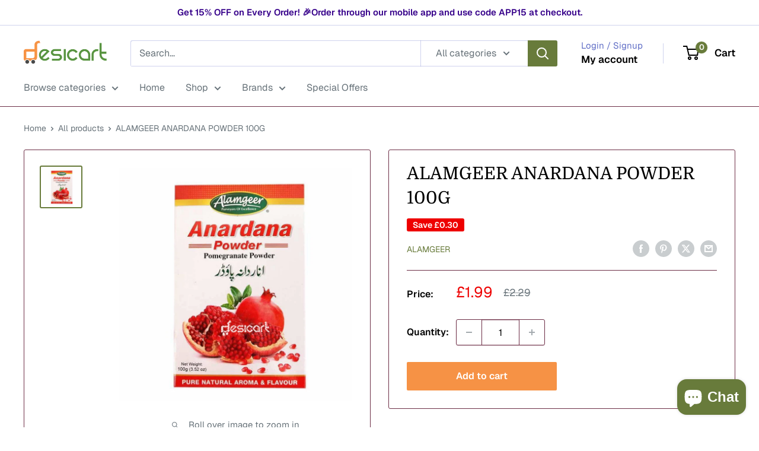

--- FILE ---
content_type: text/html; charset=utf-8
request_url: https://desicart.co.uk/products/alamgeer-anardana-powder-100g
body_size: 39676
content:
<!doctype html>

<html class="no-js" lang="en">
  <head>
    <meta charset="utf-8">
    <meta name="viewport" content="width=device-width, initial-scale=1.0, height=device-height, minimum-scale=1.0, maximum-scale=1.0">
    <meta name="theme-color" content="#687b3b">

    <title>ALAMGEER ANARDANA POWDER 100G</title><meta name="description" content="ALAMGEER ANARDANA POWDER 100G Buy this healthy product in our Desicart online grocery store at an affordable price with the best offers. We give the best door delivery with safe packaging through orders from our site https://desicart.co.uk/ Desicart proudly delivers massive products to our customers with the best deals"><link rel="canonical" href="https://desicart.co.uk/products/alamgeer-anardana-powder-100g"><link rel="shortcut icon" href="//desicart.co.uk/cdn/shop/files/Untitled_design__3_-removebg-preview_96x96_57b809d2-ccb9-4fff-a2c9-eec631f3c004_96x96.png?v=1681197568" type="image/png"><link rel="preload" as="style" href="//desicart.co.uk/cdn/shop/t/43/assets/theme.css?v=127934121476815647931745328223">
    <link rel="preload" as="script" href="//desicart.co.uk/cdn/shop/t/43/assets/theme.js?v=1815320689903517791744979345">
    <link rel="preconnect" href="https://cdn.shopify.com">
    <link rel="preconnect" href="https://fonts.shopifycdn.com">
    <link rel="dns-prefetch" href="https://productreviews.shopifycdn.com">
    <link rel="dns-prefetch" href="https://ajax.googleapis.com">
    <link rel="dns-prefetch" href="https://maps.googleapis.com">
    <link rel="dns-prefetch" href="https://maps.gstatic.com">

    <meta property="og:type" content="product">
  <meta property="og:title" content="ALAMGEER ANARDANA POWDER 100G"><meta property="og:image" content="http://desicart.co.uk/cdn/shop/products/ALAMGEERANARDANAPOWDER100G.jpg?v=1651142107">
    <meta property="og:image:secure_url" content="https://desicart.co.uk/cdn/shop/products/ALAMGEERANARDANAPOWDER100G.jpg?v=1651142107">
    <meta property="og:image:width" content="810">
    <meta property="og:image:height" content="810">
    <meta property="product:availability" content="in stock"><meta property="product:price:amount" content="1.99">
  <meta property="product:price:currency" content="GBP"><meta property="og:description" content="ALAMGEER ANARDANA POWDER 100G Buy this healthy product in our Desicart online grocery store at an affordable price with the best offers. We give the best door delivery with safe packaging through orders from our site https://desicart.co.uk/ Desicart proudly delivers massive products to our customers with the best deals"><meta property="og:url" content="https://desicart.co.uk/products/alamgeer-anardana-powder-100g">
<meta property="og:site_name" content="desicart.co.uk"><meta name="twitter:card" content="summary"><meta name="twitter:title" content="ALAMGEER ANARDANA POWDER 100G">
  <meta name="twitter:description" content="ALAMGEER ANARDANA POWDER 100G
Buy this healthy product in our Desicart online grocery store at an affordable price with the best offers. We give the best door delivery with safe packaging through orders from our site https://desicart.co.uk/ Desicart proudly delivers massive products to our customers with the best deals. All of our products are processed in a very clean environment. Please read the information in the package to avoid misunderstandings. Have a Happy Shopping with Desicart.
Ingredient:Pomegranate Powder
Allergy Advice:Pure Natural Aroma &amp;amp; Flavour">
  <meta name="twitter:image" content="https://desicart.co.uk/cdn/shop/products/ALAMGEERANARDANAPOWDER100G_600x600_crop_center.jpg?v=1651142107">
    <link rel="preload" href="//desicart.co.uk/cdn/fonts/domine/domine_n4.db7650f19fc5819add9c727a32f1ba7f15f89a56.woff2" as="font" type="font/woff2" crossorigin><link rel="preload" href="//desicart.co.uk/cdn/fonts/geist/geist_n4.6e27f20c83b0a07405328f98ff3b0be957c5d6d5.woff2" as="font" type="font/woff2" crossorigin><style>
  @font-face {
  font-family: Domine;
  font-weight: 400;
  font-style: normal;
  font-display: swap;
  src: url("//desicart.co.uk/cdn/fonts/domine/domine_n4.db7650f19fc5819add9c727a32f1ba7f15f89a56.woff2") format("woff2"),
       url("//desicart.co.uk/cdn/fonts/domine/domine_n4.83c0c395d9dcec3568e66c3b52408e6068a5dba8.woff") format("woff");
}

  @font-face {
  font-family: Geist;
  font-weight: 400;
  font-style: normal;
  font-display: swap;
  src: url("//desicart.co.uk/cdn/fonts/geist/geist_n4.6e27f20c83b0a07405328f98ff3b0be957c5d6d5.woff2") format("woff2"),
       url("//desicart.co.uk/cdn/fonts/geist/geist_n4.492f36219dd328eb9d6fa578986db9fe6d514f67.woff") format("woff");
}

@font-face {
  font-family: Geist;
  font-weight: 600;
  font-style: normal;
  font-display: swap;
  src: url("//desicart.co.uk/cdn/fonts/geist/geist_n6.3f5f79f8722829dcc4ffd7c38b07b803ded204ec.woff2") format("woff2"),
       url("//desicart.co.uk/cdn/fonts/geist/geist_n6.01a09b2610875bfe4af6ce4c7121e612292a33d1.woff") format("woff");
}



  @font-face {
  font-family: Geist;
  font-weight: 700;
  font-style: normal;
  font-display: swap;
  src: url("//desicart.co.uk/cdn/fonts/geist/geist_n7.d1a55eaf394973a6f8fe773d87de2e2f51331d2a.woff2") format("woff2"),
       url("//desicart.co.uk/cdn/fonts/geist/geist_n7.69b158278bc5ac2dd4016704355834ad3509f9f6.woff") format("woff");
}

  
  

  :root {
    --default-text-font-size : 15px;
    --base-text-font-size    : 16px;
    --heading-font-family    : Domine, serif;
    --heading-font-weight    : 400;
    --heading-font-style     : normal;
    --text-font-family       : Geist, sans-serif;
    --text-font-weight       : 400;
    --text-font-style        : normal;
    --text-font-bolder-weight: 600;
    --text-link-decoration   : underline;

    --text-color               : #677279;
    --text-color-rgb           : 103, 114, 121;
    --heading-color            : #000000;
    --border-color             : #6d2e46;
    --border-color-rgb         : 109, 46, 70;
    --form-border-color        : #5b263a;
    --accent-color             : #687b3b;
    --accent-color-rgb         : 104, 123, 59;
    --link-color               : #008a00;
    --link-color-hover         : #003e00;
    --background               : #ffffff;
    --secondary-background     : #ffffff;
    --secondary-background-rgb : 255, 255, 255;
    --accent-background        : rgba(104, 123, 59, 0.08);

    --input-background: #ffffff;

    --error-color       : #ff0000;
    --error-background  : rgba(255, 0, 0, 0.07);
    --success-color     : #00aa00;
    --success-background: rgba(0, 170, 0, 0.11);

    --primary-button-background      : #f69245;
    --primary-button-background-rgb  : 246, 146, 69;
    --primary-button-text-color      : #ffffff;
    --secondary-button-background    : #687b3b;
    --secondary-button-background-rgb: 104, 123, 59;
    --secondary-button-text-color    : #ffffff;

    --header-background      : #ffffff;
    --header-text-color      : #000000;
    --header-light-text-color: #606ec6;
    --header-border-color    : rgba(96, 110, 198, 0.3);
    --header-accent-color    : #687b3b;

    --footer-background-color:    #f3f5f6;
    --footer-heading-text-color:  #1e2d7d;
    --footer-body-text-color:     #677279;
    --footer-body-text-color-rgb: 103, 114, 121;
    --footer-accent-color:        #00badb;
    --footer-accent-color-rgb:    0, 186, 219;
    --footer-border:              none;
    
    --flickity-arrow-color: #251018;--product-on-sale-accent           : #ee0000;
    --product-on-sale-accent-rgb       : 238, 0, 0;
    --product-on-sale-color            : #ffffff;
    --product-in-stock-color           : #008a00;
    --product-low-stock-color          : #ee0000;
    --product-sold-out-color           : #8a9297;
    --product-custom-label-1-background: #008a00;
    --product-custom-label-1-color     : #ffffff;
    --product-custom-label-2-background: #00a500;
    --product-custom-label-2-color     : #ffffff;
    --product-review-star-color        : #ffbd00;

    --mobile-container-gutter : 20px;
    --desktop-container-gutter: 40px;

    /* Shopify related variables */
    --payment-terms-background-color: #ffffff;
  }
</style>

<script>
  // IE11 does not have support for CSS variables, so we have to polyfill them
  if (!(((window || {}).CSS || {}).supports && window.CSS.supports('(--a: 0)'))) {
    const script = document.createElement('script');
    script.type = 'text/javascript';
    script.src = 'https://cdn.jsdelivr.net/npm/css-vars-ponyfill@2';
    script.onload = function() {
      cssVars({});
    };

    document.getElementsByTagName('head')[0].appendChild(script);
  }
</script>


    <script>window.performance && window.performance.mark && window.performance.mark('shopify.content_for_header.start');</script><meta name="google-site-verification" content="3cuvoYDDkjW2K39WcFuBcvmqPq94i3aLH4n_9G8UR_w">
<meta id="shopify-digital-wallet" name="shopify-digital-wallet" content="/43028873382/digital_wallets/dialog">
<meta name="shopify-checkout-api-token" content="03f93357e783d946918e481459c3c56b">
<meta id="in-context-paypal-metadata" data-shop-id="43028873382" data-venmo-supported="false" data-environment="production" data-locale="en_US" data-paypal-v4="true" data-currency="GBP">
<link rel="alternate" type="application/json+oembed" href="https://desicart.co.uk/products/alamgeer-anardana-powder-100g.oembed">
<script async="async" src="/checkouts/internal/preloads.js?locale=en-GB"></script>
<script id="shopify-features" type="application/json">{"accessToken":"03f93357e783d946918e481459c3c56b","betas":["rich-media-storefront-analytics"],"domain":"desicart.co.uk","predictiveSearch":true,"shopId":43028873382,"locale":"en"}</script>
<script>var Shopify = Shopify || {};
Shopify.shop = "desicart-co-uk.myshopify.com";
Shopify.locale = "en";
Shopify.currency = {"active":"GBP","rate":"1.0"};
Shopify.country = "GB";
Shopify.theme = {"name":"Updated copy of Warehouse 2.0 | 27 Apr 2023","id":180642349438,"schema_name":"Warehouse","schema_version":"6.3.0","theme_store_id":871,"role":"main"};
Shopify.theme.handle = "null";
Shopify.theme.style = {"id":null,"handle":null};
Shopify.cdnHost = "desicart.co.uk/cdn";
Shopify.routes = Shopify.routes || {};
Shopify.routes.root = "/";</script>
<script type="module">!function(o){(o.Shopify=o.Shopify||{}).modules=!0}(window);</script>
<script>!function(o){function n(){var o=[];function n(){o.push(Array.prototype.slice.apply(arguments))}return n.q=o,n}var t=o.Shopify=o.Shopify||{};t.loadFeatures=n(),t.autoloadFeatures=n()}(window);</script>
<script id="shop-js-analytics" type="application/json">{"pageType":"product"}</script>
<script defer="defer" async type="module" src="//desicart.co.uk/cdn/shopifycloud/shop-js/modules/v2/client.init-shop-cart-sync_BN7fPSNr.en.esm.js"></script>
<script defer="defer" async type="module" src="//desicart.co.uk/cdn/shopifycloud/shop-js/modules/v2/chunk.common_Cbph3Kss.esm.js"></script>
<script defer="defer" async type="module" src="//desicart.co.uk/cdn/shopifycloud/shop-js/modules/v2/chunk.modal_DKumMAJ1.esm.js"></script>
<script type="module">
  await import("//desicart.co.uk/cdn/shopifycloud/shop-js/modules/v2/client.init-shop-cart-sync_BN7fPSNr.en.esm.js");
await import("//desicart.co.uk/cdn/shopifycloud/shop-js/modules/v2/chunk.common_Cbph3Kss.esm.js");
await import("//desicart.co.uk/cdn/shopifycloud/shop-js/modules/v2/chunk.modal_DKumMAJ1.esm.js");

  window.Shopify.SignInWithShop?.initShopCartSync?.({"fedCMEnabled":true,"windoidEnabled":true});

</script>
<script>(function() {
  var isLoaded = false;
  function asyncLoad() {
    if (isLoaded) return;
    isLoaded = true;
    var urls = ["https:\/\/js.smile.io\/v1\/smile-shopify.js?shop=desicart-co-uk.myshopify.com","https:\/\/ecommplugins-scripts.trustpilot.com\/v2.1\/js\/header.min.js?settings=eyJrZXkiOiJvWmZmTzJBMG05eHh1aDYyIn0=\u0026shop=desicart-co-uk.myshopify.com","https:\/\/ecommplugins-trustboxsettings.trustpilot.com\/desicart-co-uk.myshopify.com.js?settings=1604919688144\u0026shop=desicart-co-uk.myshopify.com","\/\/social-login.oxiapps.com\/api\/init?vt=928355\u0026shop=desicart-co-uk.myshopify.com","https:\/\/d33a6lvgbd0fej.cloudfront.net\/script_tag\/secomapp.scripttag.js?shop=desicart-co-uk.myshopify.com"];
    for (var i = 0; i < urls.length; i++) {
      var s = document.createElement('script');
      s.type = 'text/javascript';
      s.async = true;
      s.src = urls[i];
      var x = document.getElementsByTagName('script')[0];
      x.parentNode.insertBefore(s, x);
    }
  };
  if(window.attachEvent) {
    window.attachEvent('onload', asyncLoad);
  } else {
    window.addEventListener('load', asyncLoad, false);
  }
})();</script>
<script id="__st">var __st={"a":43028873382,"offset":0,"reqid":"7cbbb4cd-cf0c-4229-b138-0a6575c87237-1769773862","pageurl":"desicart.co.uk\/products\/alamgeer-anardana-powder-100g","u":"b65fba618b78","p":"product","rtyp":"product","rid":7670270361853};</script>
<script>window.ShopifyPaypalV4VisibilityTracking = true;</script>
<script id="captcha-bootstrap">!function(){'use strict';const t='contact',e='account',n='new_comment',o=[[t,t],['blogs',n],['comments',n],[t,'customer']],c=[[e,'customer_login'],[e,'guest_login'],[e,'recover_customer_password'],[e,'create_customer']],r=t=>t.map((([t,e])=>`form[action*='/${t}']:not([data-nocaptcha='true']) input[name='form_type'][value='${e}']`)).join(','),a=t=>()=>t?[...document.querySelectorAll(t)].map((t=>t.form)):[];function s(){const t=[...o],e=r(t);return a(e)}const i='password',u='form_key',d=['recaptcha-v3-token','g-recaptcha-response','h-captcha-response',i],f=()=>{try{return window.sessionStorage}catch{return}},m='__shopify_v',_=t=>t.elements[u];function p(t,e,n=!1){try{const o=window.sessionStorage,c=JSON.parse(o.getItem(e)),{data:r}=function(t){const{data:e,action:n}=t;return t[m]||n?{data:e,action:n}:{data:t,action:n}}(c);for(const[e,n]of Object.entries(r))t.elements[e]&&(t.elements[e].value=n);n&&o.removeItem(e)}catch(o){console.error('form repopulation failed',{error:o})}}const l='form_type',E='cptcha';function T(t){t.dataset[E]=!0}const w=window,h=w.document,L='Shopify',v='ce_forms',y='captcha';let A=!1;((t,e)=>{const n=(g='f06e6c50-85a8-45c8-87d0-21a2b65856fe',I='https://cdn.shopify.com/shopifycloud/storefront-forms-hcaptcha/ce_storefront_forms_captcha_hcaptcha.v1.5.2.iife.js',D={infoText:'Protected by hCaptcha',privacyText:'Privacy',termsText:'Terms'},(t,e,n)=>{const o=w[L][v],c=o.bindForm;if(c)return c(t,g,e,D).then(n);var r;o.q.push([[t,g,e,D],n]),r=I,A||(h.body.append(Object.assign(h.createElement('script'),{id:'captcha-provider',async:!0,src:r})),A=!0)});var g,I,D;w[L]=w[L]||{},w[L][v]=w[L][v]||{},w[L][v].q=[],w[L][y]=w[L][y]||{},w[L][y].protect=function(t,e){n(t,void 0,e),T(t)},Object.freeze(w[L][y]),function(t,e,n,w,h,L){const[v,y,A,g]=function(t,e,n){const i=e?o:[],u=t?c:[],d=[...i,...u],f=r(d),m=r(i),_=r(d.filter((([t,e])=>n.includes(e))));return[a(f),a(m),a(_),s()]}(w,h,L),I=t=>{const e=t.target;return e instanceof HTMLFormElement?e:e&&e.form},D=t=>v().includes(t);t.addEventListener('submit',(t=>{const e=I(t);if(!e)return;const n=D(e)&&!e.dataset.hcaptchaBound&&!e.dataset.recaptchaBound,o=_(e),c=g().includes(e)&&(!o||!o.value);(n||c)&&t.preventDefault(),c&&!n&&(function(t){try{if(!f())return;!function(t){const e=f();if(!e)return;const n=_(t);if(!n)return;const o=n.value;o&&e.removeItem(o)}(t);const e=Array.from(Array(32),(()=>Math.random().toString(36)[2])).join('');!function(t,e){_(t)||t.append(Object.assign(document.createElement('input'),{type:'hidden',name:u})),t.elements[u].value=e}(t,e),function(t,e){const n=f();if(!n)return;const o=[...t.querySelectorAll(`input[type='${i}']`)].map((({name:t})=>t)),c=[...d,...o],r={};for(const[a,s]of new FormData(t).entries())c.includes(a)||(r[a]=s);n.setItem(e,JSON.stringify({[m]:1,action:t.action,data:r}))}(t,e)}catch(e){console.error('failed to persist form',e)}}(e),e.submit())}));const S=(t,e)=>{t&&!t.dataset[E]&&(n(t,e.some((e=>e===t))),T(t))};for(const o of['focusin','change'])t.addEventListener(o,(t=>{const e=I(t);D(e)&&S(e,y())}));const B=e.get('form_key'),M=e.get(l),P=B&&M;t.addEventListener('DOMContentLoaded',(()=>{const t=y();if(P)for(const e of t)e.elements[l].value===M&&p(e,B);[...new Set([...A(),...v().filter((t=>'true'===t.dataset.shopifyCaptcha))])].forEach((e=>S(e,t)))}))}(h,new URLSearchParams(w.location.search),n,t,e,['guest_login'])})(!0,!0)}();</script>
<script integrity="sha256-4kQ18oKyAcykRKYeNunJcIwy7WH5gtpwJnB7kiuLZ1E=" data-source-attribution="shopify.loadfeatures" defer="defer" src="//desicart.co.uk/cdn/shopifycloud/storefront/assets/storefront/load_feature-a0a9edcb.js" crossorigin="anonymous"></script>
<script data-source-attribution="shopify.dynamic_checkout.dynamic.init">var Shopify=Shopify||{};Shopify.PaymentButton=Shopify.PaymentButton||{isStorefrontPortableWallets:!0,init:function(){window.Shopify.PaymentButton.init=function(){};var t=document.createElement("script");t.src="https://desicart.co.uk/cdn/shopifycloud/portable-wallets/latest/portable-wallets.en.js",t.type="module",document.head.appendChild(t)}};
</script>
<script data-source-attribution="shopify.dynamic_checkout.buyer_consent">
  function portableWalletsHideBuyerConsent(e){var t=document.getElementById("shopify-buyer-consent"),n=document.getElementById("shopify-subscription-policy-button");t&&n&&(t.classList.add("hidden"),t.setAttribute("aria-hidden","true"),n.removeEventListener("click",e))}function portableWalletsShowBuyerConsent(e){var t=document.getElementById("shopify-buyer-consent"),n=document.getElementById("shopify-subscription-policy-button");t&&n&&(t.classList.remove("hidden"),t.removeAttribute("aria-hidden"),n.addEventListener("click",e))}window.Shopify?.PaymentButton&&(window.Shopify.PaymentButton.hideBuyerConsent=portableWalletsHideBuyerConsent,window.Shopify.PaymentButton.showBuyerConsent=portableWalletsShowBuyerConsent);
</script>
<script data-source-attribution="shopify.dynamic_checkout.cart.bootstrap">document.addEventListener("DOMContentLoaded",(function(){function t(){return document.querySelector("shopify-accelerated-checkout-cart, shopify-accelerated-checkout")}if(t())Shopify.PaymentButton.init();else{new MutationObserver((function(e,n){t()&&(Shopify.PaymentButton.init(),n.disconnect())})).observe(document.body,{childList:!0,subtree:!0})}}));
</script>
<link id="shopify-accelerated-checkout-styles" rel="stylesheet" media="screen" href="https://desicart.co.uk/cdn/shopifycloud/portable-wallets/latest/accelerated-checkout-backwards-compat.css" crossorigin="anonymous">
<style id="shopify-accelerated-checkout-cart">
        #shopify-buyer-consent {
  margin-top: 1em;
  display: inline-block;
  width: 100%;
}

#shopify-buyer-consent.hidden {
  display: none;
}

#shopify-subscription-policy-button {
  background: none;
  border: none;
  padding: 0;
  text-decoration: underline;
  font-size: inherit;
  cursor: pointer;
}

#shopify-subscription-policy-button::before {
  box-shadow: none;
}

      </style>

<script>window.performance && window.performance.mark && window.performance.mark('shopify.content_for_header.end');</script>

    <link rel="stylesheet" href="//desicart.co.uk/cdn/shop/t/43/assets/theme.css?v=127934121476815647931745328223">

    <script type="application/ld+json">{"@context":"http:\/\/schema.org\/","@id":"\/products\/alamgeer-anardana-powder-100g#product","@type":"Product","brand":{"@type":"Brand","name":"Alamgeer"},"category":"HEALTH \u0026 BEAUTY","description":"ALAMGEER ANARDANA POWDER 100G\nBuy this healthy product in our Desicart online grocery store at an affordable price with the best offers. We give the best door delivery with safe packaging through orders from our site https:\/\/desicart.co.uk\/ Desicart proudly delivers massive products to our customers with the best deals. All of our products are processed in a very clean environment. Please read the information in the package to avoid misunderstandings. Have a Happy Shopping with Desicart.\nIngredient:Pomegranate Powder\nAllergy Advice:Pure Natural Aroma \u0026amp; Flavour","image":"https:\/\/desicart.co.uk\/cdn\/shop\/products\/ALAMGEERANARDANAPOWDER100G.jpg?v=1651142107\u0026width=1920","name":"ALAMGEER ANARDANA POWDER 100G","offers":{"@id":"\/products\/alamgeer-anardana-powder-100g?variant=42803751092477#offer","@type":"Offer","availability":"http:\/\/schema.org\/InStock","price":"1.99","priceCurrency":"GBP","url":"https:\/\/desicart.co.uk\/products\/alamgeer-anardana-powder-100g?variant=42803751092477"},"sku":"0170000205733","url":"https:\/\/desicart.co.uk\/products\/alamgeer-anardana-powder-100g"}</script><script type="application/ld+json">
  {
    "@context": "https://schema.org",
    "@type": "BreadcrumbList",
    "itemListElement": [{
        "@type": "ListItem",
        "position": 1,
        "name": "Home",
        "item": "https://desicart.co.uk"
      },{
            "@type": "ListItem",
            "position": 2,
            "name": "ALAMGEER ANARDANA POWDER 100G",
            "item": "https://desicart.co.uk/products/alamgeer-anardana-powder-100g"
          }]
  }
</script>

    <script>
      // This allows to expose several variables to the global scope, to be used in scripts
      window.theme = {
        pageType: "product",
        cartCount: 0,
        moneyFormat: "£{{amount}}",
        moneyWithCurrencyFormat: "£{{amount}} GBP",
        currencyCodeEnabled: false,
        showDiscount: true,
        discountMode: "saving",
        cartType: "drawer"
      };

      window.routes = {
        rootUrl: "\/",
        rootUrlWithoutSlash: '',
        cartUrl: "\/cart",
        cartAddUrl: "\/cart\/add",
        cartChangeUrl: "\/cart\/change",
        searchUrl: "\/search",
        productRecommendationsUrl: "\/recommendations\/products"
      };

      window.languages = {
        productRegularPrice: "Regular price",
        productSalePrice: "Sale price",
        collectionOnSaleLabel: "Save {{savings}}",
        productFormUnavailable: "Unavailable",
        productFormAddToCart: "Add to cart",
        productFormPreOrder: "Pre-order",
        productFormSoldOut: "Sold out",
        productAdded: "Product has been added to your cart",
        productAddedShort: "Added!",
        shippingEstimatorNoResults: "No shipping could be found for your address.",
        shippingEstimatorOneResult: "There is one shipping rate for your address:",
        shippingEstimatorMultipleResults: "There are {{count}} shipping rates for your address:",
        shippingEstimatorErrors: "There are some errors:"
      };

      document.documentElement.className = document.documentElement.className.replace('no-js', 'js');
    </script><script src="//desicart.co.uk/cdn/shop/t/43/assets/theme.js?v=1815320689903517791744979345" defer></script>
    <script src="//desicart.co.uk/cdn/shop/t/43/assets/custom.js?v=102476495355921946141744979345" defer></script><script>
        (function () {
          window.onpageshow = function() {
            // We force re-freshing the cart content onpageshow, as most browsers will serve a cache copy when hitting the
            // back button, which cause staled data
            document.documentElement.dispatchEvent(new CustomEvent('cart:refresh', {
              bubbles: true,
              detail: {scrollToTop: false}
            }));
          };
        })();
      </script><meta name="google-site-verification" content="96jEJFYwSB0EZ4XQs3q_5YmZ6EXIg2kC6cWuDzkwVYk" />
  <!-- BEGIN app block: shopify://apps/minmaxify-order-limits/blocks/app-embed-block/3acfba32-89f3-4377-ae20-cbb9abc48475 --><script type="text/javascript" src="https://limits.minmaxify.com/desicart-co-uk.myshopify.com?v=131&r=20250416092136"></script>

<!-- END app block --><!-- BEGIN app block: shopify://apps/oxi-social-login/blocks/social-login-embed/24ad60bc-8f09-42fa-807e-e5eda0fdae17 -->


<script>
    
        var vt = 763256;
    
        var oxi_data_scheme = 'light';
        if (document.querySelector('html').hasAttribute('data-scheme')) {
            oxi_data_scheme = document.querySelector('html').getAttribute('data-scheme');
        }
    function wfete(selector) {
    return new Promise(resolve => {
    if (document.querySelector(selector)) {
      return resolve(document.querySelector(selector));
    }

    const observer = new MutationObserver(() => {
      if (document.querySelector(selector)) {
        resolve(document.querySelector(selector));
        observer.disconnect();
      }
    });

    observer.observe(document.body, {
      subtree: true,
      childList: true,
    });
    });
  }
  async function oxi_init() {
    const data = await getOConfig();
  }
  function getOConfig() {
    var script = document.createElement('script');
    script.src = '//social-login.oxiapps.com/init.json?shop=desicart-co-uk.myshopify.com&vt='+vt+'&callback=jQuery111004090950169811405_1543664809199';
    script.setAttribute('rel','nofollow');
    document.head.appendChild(script);
  }
  function jQuery111004090950169811405_1543664809199(p) {
        var shop_locale = "";
        if (typeof Shopify !== 'undefined' && typeof Shopify.locale !== 'undefined') {
            shop_locale = "&locale="+Shopify.locale;
    }
    if (p.m == "1") {
      if (typeof oxi_initialized === 'undefined') {
        var oxi_initialized = true;
        //vt = parseInt(p.v);
        vt = parseInt(vt);

                var elem = document.createElement("link");
                elem.setAttribute("type", "text/css");
                elem.setAttribute("rel", "stylesheet");
                elem.setAttribute("href", "https://cdn.shopify.com/extensions/019a9bbf-e6d9-7768-bf83-c108720b519c/embedded-social-login-54/assets/remodal.css");
                document.getElementsByTagName("head")[0].appendChild(elem);


        var newScript = document.createElement('script');
        newScript.type = 'text/javascript';
        newScript.src = 'https://cdn.shopify.com/extensions/019a9bbf-e6d9-7768-bf83-c108720b519c/embedded-social-login-54/assets/osl.min.js';
        document.getElementsByTagName('head')[0].appendChild(newScript);
      }
    } else {
      const intervalID = setInterval(() => {
        if (document.querySelector('body')) {
            clearInterval(intervalID);

            opa = ['form[action*="account/login"]', 'form[action$="account"]'];
            opa.forEach(e => {
                wfete(e).then(element => {
                    if (typeof oxi_initialized === 'undefined') {
                        var oxi_initialized = true;
                        console.log("Oxi Social Login Initialized");
                        if (p.i == 'y') {
                            var list = document.querySelectorAll(e);
                            var oxi_list_length = 0;
                            if (list.length > 0) {
                                //oxi_list_length = 3;
                                oxi_list_length = list.length;
                            }
                            for(var osli1 = 0; osli1 < oxi_list_length; osli1++) {
                                if (list[osli1].querySelector('[value="guest_login"]')) {
                                } else {
                                if ( list[osli1].querySelectorAll('.oxi-social-login').length <= 0 && list[osli1].querySelectorAll('.oxi_social_wrapper').length <= 0 ) {
                                    var osl_checkout_url = '';
                                    if (list[osli1].querySelector('[name="checkout_url"]') !== null) {
                                        osl_checkout_url = '&osl_checkout_url='+list[osli1].querySelector('[name="checkout_url"]').value;
                                    }
                                    osl_checkout_url = osl_checkout_url.replace(/<[^>]*>/g, '').trim();
                                    list[osli1].insertAdjacentHTML(p.p, '<div class="oxi_social_wrapper" style="'+p.c+'"><iframe id="social_login_frame" class="social_login_frame" title="Social Login" src="https://social-login.oxiapps.com/widget?site='+p.s+'&vt='+vt+shop_locale+osl_checkout_url+'&scheme='+oxi_data_scheme+'" style="width:100%;max-width:100%;padding-top:0px;margin-bottom:5px;border:0px;height:'+p.h+'px;" scrolling=no></iframe></div>');
                                }
                                }
                            }
                        }
                    }
                });
            });

            wfete('#oxi-social-login').then(element => {
                document.getElementById('oxi-social-login').innerHTML="<iframe id='social_login_frame' class='social_login_frame' title='Social Login' src='https://social-login.oxiapps.com/widget?site="+p.s+"&vt="+vt+shop_locale+"&scheme="+oxi_data_scheme+"' style='width:100%;max-width:100%;padding-top:0px;margin-bottom:5px;border:0px;height:"+p.h+"px;' scrolling=no></iframe>";
            });
            wfete('.oxi-social-login').then(element => {
                var oxi_elms = document.querySelectorAll(".oxi-social-login");
                oxi_elms.forEach((oxi_elm) => {
                            oxi_elm.innerHTML="<iframe id='social_login_frame' class='social_login_frame' title='Social Login' src='https://social-login.oxiapps.com/widget?site="+p.s+"&vt="+vt+shop_locale+"&scheme="+oxi_data_scheme+"' style='width:100%;max-width:100%;padding-top:0px;margin-bottom:5px;border:0px;height:"+p.h+"px;' scrolling=no></iframe>";
                });
            });
        }
      }, 100);
    }

    var o_resized = false;
    var oxi_response = function(event) {
      if (event.origin+'/'=="https://social-login.oxiapps.com/") {
                if (event.data.action == "loaded") {
                    event.source.postMessage({
                        action:'getParentUrl',parentUrl: window.location.href+''
                    },"*");
                }

        var message = event.data+'';
        var key = message.split(':')[0];
        var value = message.split(':')[1];
        if (key=="height") {
          var oxi_iframe = document.getElementById('social_login_frame');
          if (oxi_iframe && !o_resized) {
            o_resized = true;
            oxi_iframe.style.height = value + "px";
          }
        }
      }
    };
    if (window.addEventListener) {
      window.addEventListener('message', oxi_response, false);
    } else {
      window.attachEvent("onmessage", oxi_response);
    }
  }
  oxi_init();
</script>


<!-- END app block --><!-- BEGIN app block: shopify://apps/zapiet-pickup-delivery/blocks/app-embed/5599aff0-8af1-473a-a372-ecd72a32b4d5 -->









    <style>#storePickupApp {
}</style>




<script type="text/javascript">
    var zapietTranslations = {};

    window.ZapietMethods = {"shipping":{"active":true,"enabled":true,"name":"Shipping","sort":1,"status":{"condition":"price","operator":"morethan","value":0,"enabled":true,"product_conditions":{"enabled":false,"value":"Delivery Only,Pickup Only","enable":false,"property":"tags","hide_button":false}},"button":{"type":"default","default":"","hover":"","active":""}},"delivery":{"active":false,"enabled":false,"name":"Delivery","sort":2,"status":{"condition":"price","operator":"morethan","value":0,"enabled":true,"product_conditions":{"enabled":false,"value":"Pickup Only,Shipping Only","enable":false,"property":"tags","hide_button":false}},"button":{"type":"default","default":"","hover":"","active":""}},"pickup":{"active":false,"enabled":false,"name":"Pickup","sort":3,"status":{"condition":"price","operator":"morethan","value":0,"enabled":true,"product_conditions":{"enabled":false,"value":"Delivery Only,Shipping Only","enable":false,"property":"tags","hide_button":false}},"button":{"type":"default","default":"","hover":"","active":""}}}
    window.ZapietEvent = {
        listen: function(eventKey, callback) {
            if (!this.listeners) {
                this.listeners = [];
            }
            this.listeners.push({
                eventKey: eventKey,
                callback: callback
            });
        },
    };

    

    
        
        var language_settings = {"enable_app":true,"enable_geo_search_for_pickups":false,"pickup_region_filter_enabled":false,"pickup_region_filter_field":null,"currency":"GBP","weight_format":"kg","pickup.enable_map":false,"delivery_validation_method":"exact_postcode_matching","base_country_name":"United Kingdom","base_country_code":"GB","method_display_style":"default","default_method_display_style":"classic","date_format":"l, F j, Y","time_format":"h:i A","week_day_start":"Sun","pickup_address_format":"<span class=\"name\"><strong>{{company_name}}</strong></span><span class=\"address\">{{address_line_1}}<br>{{city}}, {{postal_code}}</span><span class=\"distance\">{{distance}}</span>{{more_information}}","rates_enabled":true,"payment_customization_enabled":false,"distance_format":"km","enable_delivery_address_autocompletion":false,"enable_delivery_current_location":false,"enable_pickup_address_autocompletion":false,"pickup_date_picker_enabled":true,"pickup_time_picker_enabled":true,"delivery_note_enabled":false,"delivery_note_required":false,"delivery_date_picker_enabled":true,"delivery_time_picker_enabled":true,"shipping.date_picker_enabled":true,"delivery_validate_cart":false,"pickup_validate_cart":false,"gmak":"","enable_checkout_locale":true,"enable_checkout_url":true,"disable_widget_for_digital_items":false,"disable_widget_for_product_handles":"gift-card","colors":{"widget_active_background_color":null,"widget_active_border_color":null,"widget_active_icon_color":null,"widget_active_text_color":null,"widget_inactive_background_color":null,"widget_inactive_border_color":null,"widget_inactive_icon_color":null,"widget_inactive_text_color":null},"delivery_validator":{"enabled":false,"show_on_page_load":true,"sticky":true},"checkout":{"delivery":{"discount_code":"","prepopulate_shipping_address":true,"preselect_first_available_time":true},"pickup":{"discount_code":"","prepopulate_shipping_address":true,"customer_phone_required":false,"preselect_first_location":true,"preselect_first_available_time":true},"shipping":{"discount_code":null}},"day_name_attribute_enabled":false,"methods":{"shipping":{"active":true,"enabled":true,"name":"Shipping","sort":1,"status":{"condition":"price","operator":"morethan","value":0,"enabled":true,"product_conditions":{"enabled":false,"value":"Delivery Only,Pickup Only","enable":false,"property":"tags","hide_button":false}},"button":{"type":"default","default":"","hover":"","active":""}},"delivery":{"active":false,"enabled":false,"name":"Delivery","sort":2,"status":{"condition":"price","operator":"morethan","value":0,"enabled":true,"product_conditions":{"enabled":false,"value":"Pickup Only,Shipping Only","enable":false,"property":"tags","hide_button":false}},"button":{"type":"default","default":"","hover":"","active":""}},"pickup":{"active":false,"enabled":false,"name":"Pickup","sort":3,"status":{"condition":"price","operator":"morethan","value":0,"enabled":true,"product_conditions":{"enabled":false,"value":"Delivery Only,Shipping Only","enable":false,"property":"tags","hide_button":false}},"button":{"type":"default","default":"","hover":"","active":""}}},"translations":{"methods":{"shipping":"Shipping","pickup":"Pickups","delivery":"Delivery"},"calendar":{"january":"January","february":"February","march":"March","april":"April","may":"May","june":"June","july":"July","august":"August","september":"September","october":"October","november":"November","december":"December","sunday":"Sun","monday":"Mon","tuesday":"Tue","wednesday":"Wed","thursday":"Thu","friday":"Fri","saturday":"Sat","today":"","close":"","labelMonthNext":"Next month","labelMonthPrev":"Previous month","labelMonthSelect":"Select a month","labelYearSelect":"Select a year","and":"and","between":"between"},"pickup":{"heading":"Store Pickup","note":"","location_placeholder":"Enter your postal code ...","filter_by_region_placeholder":"Filter by state/province","location_label":"Choose a location.","datepicker_label":"Choose a date and time.","date_time_output":"{{DATE}} at {{TIME}}","datepicker_placeholder":"Choose a date and time.","locations_found":"Please select a pickup location:","no_locations_found":"Sorry, pickup is not available for your selected items.","no_locations_region":"Sorry, pickup is not available in your region.","no_date_time_selected":"Please select a date & time.","checkout_button":"Checkout","could_not_find_location":"Sorry, we could not find your location.","checkout_error":"Please select a date and time for pickup.","location_error":"Please select a pickup location.","more_information":"More information","opening_hours":"Opening hours","dates_not_available":"Sorry, your selected items are not currently available for pickup.","min_order_total":"Minimum order value for pickup is £0.00","min_order_weight":"Minimum order weight for pickup is {{ weight }}","max_order_total":"Maximum order value for pickup is £0.00","max_order_weight":"Maximum order weight for pickup is {{ weight }}","cart_eligibility_error":"Sorry, pickup is not available for your selected items."},"delivery":{"heading":"Local Delivery","note":"Enter your postal code to check if you are eligible for local delivery:","location_placeholder":"Enter your postal code ...","datepicker_label":"Choose a date and time.","datepicker_placeholder":"Choose a date and time.","date_time_output":"{{DATE}} between {{SLOT_START_TIME}} and {{SLOT_END_TIME}}","available":"Great! You are eligible for delivery.","not_available":"Sorry, delivery is not available in your area.","no_date_time_selected":"Please select a date & time for delivery.","checkout_button":"Checkout","could_not_find_location":"Sorry, we could not find your location.","checkout_error":"Please enter a valid zipcode and select your preferred date and time for delivery.","cart_eligibility_error":"Sorry, delivery is not available for your selected items.","dates_not_available":"Sorry, your selected items are not currently available for delivery.","min_order_total":"Minimum order value for delivery is £0.00","min_order_weight":"Minimum order weight for delivery is {{ weight }}","max_order_total":"Maximum order value for delivery is £0.00","max_order_weight":"Maximum order weight for delivery is {{ weight }}","delivery_validator_prelude":"Do we deliver?","delivery_validator_placeholder":"Enter your postal code ...","delivery_validator_button_label":"Go","delivery_validator_eligible_heading":"Great, we deliver to your area!","delivery_validator_eligible_content":"To start shopping just click the button below","delivery_validator_eligible_button_label":"Continue shopping","delivery_validator_not_eligible_heading":"Sorry, we do not deliver to your area","delivery_validator_not_eligible_content":"You are more then welcome to continue browsing our store","delivery_validator_not_eligible_button_label":"Continue shopping","delivery_validator_error_heading":"An error occured","delivery_validator_error_content":"Sorry, it looks like we have encountered an unexpected error. Please try again.","delivery_validator_error_button_label":"Continue shopping","delivery_note_label":"Please enter delivery instructions (optional)","delivery_note_label_required":"Please enter delivery instructions (required)","delivery_note_error":"Please enter delivery instructions"},"shipping":{"heading":"Shipping","note":"Please click the checkout button to continue.","checkout_button":"Checkout","datepicker_placeholder":"Choose a date.","checkout_error":"Please choose a date for shipping.","min_order_total":"Minimum order value for shipping is £0.00","min_order_weight":"Minimum order weight for shipping is {{ weight }}","max_order_total":"Maximum order value for shipping is £0.00","max_order_weight":"Maximum order weight for shipping is {{ weight }}","cart_eligibility_error":"Sorry, shipping is not available for your selected items."},"widget":{"zapiet_id_error":"There was a problem adding the Zapiet ID to your cart","attributes_error":"There was a problem adding the attributes to your cart"},"product_widget":{"title":"Delivery and pickup options:","pickup_at":"Pickup at {{ location }}","ready_for_collection":"Ready for collection from","on":"on","view_all_stores":"View all stores","pickup_not_available_item":"Pickup not available for this item","delivery_not_available_location":"Delivery not available for {{ postal_code }}","delivered_by":"Delivered by {{ date }}","delivered_today":"Delivered today","change":"Change","tomorrow":"tomorrow","today":"today","delivery_to":"Delivery to {{ postal_code }}","showing_options_for":"Showing options for {{ postal_code }}","modal_heading":"Select a store for pickup","modal_subheading":"Showing stores near {{ postal_code }}","show_opening_hours":"Show opening hours","hide_opening_hours":"Hide opening hours","closed":"Closed","input_placeholder":"Enter your postal code","input_button":"Check","input_error":"Add a postal code to check available delivery and pickup options.","pickup_available":"Pickup available","not_available":"Not available","select":"Select","selected":"Selected","find_a_store":"Find a store"},"shipping_language_code":"en","delivery_language_code":"en-AU","pickup_language_code":"en-CA"},"default_language":"en","region":"us-2","api_region":"api-us","enable_zapiet_id_all_items":false,"widget_restore_state_on_load":false,"draft_orders_enabled":false,"preselect_checkout_method":true,"widget_show_could_not_locate_div_error":true,"checkout_extension_enabled":false,"show_pickup_consent_checkbox":false,"show_delivery_consent_checkbox":false,"subscription_paused":false,"pickup_note_enabled":false,"pickup_note_required":false,"shipping_note_enabled":false,"shipping_note_required":false,"asset_url":"https://d1nsc3vx6l3v3t.cloudfront.net/20c952ee-fb17-487c-b2c6-f15b8c80d518/"};
        zapietTranslations["en"] = language_settings.translations;
    

    function initializeZapietApp() {
        var products = [];

        

        window.ZapietCachedSettings = {
            cached_config: {"enable_app":true,"enable_geo_search_for_pickups":false,"pickup_region_filter_enabled":false,"pickup_region_filter_field":null,"currency":"GBP","weight_format":"kg","pickup.enable_map":false,"delivery_validation_method":"exact_postcode_matching","base_country_name":"United Kingdom","base_country_code":"GB","method_display_style":"default","default_method_display_style":"classic","date_format":"l, F j, Y","time_format":"h:i A","week_day_start":"Sun","pickup_address_format":"<span class=\"name\"><strong>{{company_name}}</strong></span><span class=\"address\">{{address_line_1}}<br>{{city}}, {{postal_code}}</span><span class=\"distance\">{{distance}}</span>{{more_information}}","rates_enabled":true,"payment_customization_enabled":false,"distance_format":"km","enable_delivery_address_autocompletion":false,"enable_delivery_current_location":false,"enable_pickup_address_autocompletion":false,"pickup_date_picker_enabled":true,"pickup_time_picker_enabled":true,"delivery_note_enabled":false,"delivery_note_required":false,"delivery_date_picker_enabled":true,"delivery_time_picker_enabled":true,"shipping.date_picker_enabled":true,"delivery_validate_cart":false,"pickup_validate_cart":false,"gmak":"","enable_checkout_locale":true,"enable_checkout_url":true,"disable_widget_for_digital_items":false,"disable_widget_for_product_handles":"gift-card","colors":{"widget_active_background_color":null,"widget_active_border_color":null,"widget_active_icon_color":null,"widget_active_text_color":null,"widget_inactive_background_color":null,"widget_inactive_border_color":null,"widget_inactive_icon_color":null,"widget_inactive_text_color":null},"delivery_validator":{"enabled":false,"show_on_page_load":true,"sticky":true},"checkout":{"delivery":{"discount_code":"","prepopulate_shipping_address":true,"preselect_first_available_time":true},"pickup":{"discount_code":"","prepopulate_shipping_address":true,"customer_phone_required":false,"preselect_first_location":true,"preselect_first_available_time":true},"shipping":{"discount_code":null}},"day_name_attribute_enabled":false,"methods":{"shipping":{"active":true,"enabled":true,"name":"Shipping","sort":1,"status":{"condition":"price","operator":"morethan","value":0,"enabled":true,"product_conditions":{"enabled":false,"value":"Delivery Only,Pickup Only","enable":false,"property":"tags","hide_button":false}},"button":{"type":"default","default":"","hover":"","active":""}},"delivery":{"active":false,"enabled":false,"name":"Delivery","sort":2,"status":{"condition":"price","operator":"morethan","value":0,"enabled":true,"product_conditions":{"enabled":false,"value":"Pickup Only,Shipping Only","enable":false,"property":"tags","hide_button":false}},"button":{"type":"default","default":"","hover":"","active":""}},"pickup":{"active":false,"enabled":false,"name":"Pickup","sort":3,"status":{"condition":"price","operator":"morethan","value":0,"enabled":true,"product_conditions":{"enabled":false,"value":"Delivery Only,Shipping Only","enable":false,"property":"tags","hide_button":false}},"button":{"type":"default","default":"","hover":"","active":""}}},"translations":{"methods":{"shipping":"Shipping","pickup":"Pickups","delivery":"Delivery"},"calendar":{"january":"January","february":"February","march":"March","april":"April","may":"May","june":"June","july":"July","august":"August","september":"September","october":"October","november":"November","december":"December","sunday":"Sun","monday":"Mon","tuesday":"Tue","wednesday":"Wed","thursday":"Thu","friday":"Fri","saturday":"Sat","today":"","close":"","labelMonthNext":"Next month","labelMonthPrev":"Previous month","labelMonthSelect":"Select a month","labelYearSelect":"Select a year","and":"and","between":"between"},"pickup":{"heading":"Store Pickup","note":"","location_placeholder":"Enter your postal code ...","filter_by_region_placeholder":"Filter by state/province","location_label":"Choose a location.","datepicker_label":"Choose a date and time.","date_time_output":"{{DATE}} at {{TIME}}","datepicker_placeholder":"Choose a date and time.","locations_found":"Please select a pickup location:","no_locations_found":"Sorry, pickup is not available for your selected items.","no_locations_region":"Sorry, pickup is not available in your region.","no_date_time_selected":"Please select a date & time.","checkout_button":"Checkout","could_not_find_location":"Sorry, we could not find your location.","checkout_error":"Please select a date and time for pickup.","location_error":"Please select a pickup location.","more_information":"More information","opening_hours":"Opening hours","dates_not_available":"Sorry, your selected items are not currently available for pickup.","min_order_total":"Minimum order value for pickup is £0.00","min_order_weight":"Minimum order weight for pickup is {{ weight }}","max_order_total":"Maximum order value for pickup is £0.00","max_order_weight":"Maximum order weight for pickup is {{ weight }}","cart_eligibility_error":"Sorry, pickup is not available for your selected items."},"delivery":{"heading":"Local Delivery","note":"Enter your postal code to check if you are eligible for local delivery:","location_placeholder":"Enter your postal code ...","datepicker_label":"Choose a date and time.","datepicker_placeholder":"Choose a date and time.","date_time_output":"{{DATE}} between {{SLOT_START_TIME}} and {{SLOT_END_TIME}}","available":"Great! You are eligible for delivery.","not_available":"Sorry, delivery is not available in your area.","no_date_time_selected":"Please select a date & time for delivery.","checkout_button":"Checkout","could_not_find_location":"Sorry, we could not find your location.","checkout_error":"Please enter a valid zipcode and select your preferred date and time for delivery.","cart_eligibility_error":"Sorry, delivery is not available for your selected items.","dates_not_available":"Sorry, your selected items are not currently available for delivery.","min_order_total":"Minimum order value for delivery is £0.00","min_order_weight":"Minimum order weight for delivery is {{ weight }}","max_order_total":"Maximum order value for delivery is £0.00","max_order_weight":"Maximum order weight for delivery is {{ weight }}","delivery_validator_prelude":"Do we deliver?","delivery_validator_placeholder":"Enter your postal code ...","delivery_validator_button_label":"Go","delivery_validator_eligible_heading":"Great, we deliver to your area!","delivery_validator_eligible_content":"To start shopping just click the button below","delivery_validator_eligible_button_label":"Continue shopping","delivery_validator_not_eligible_heading":"Sorry, we do not deliver to your area","delivery_validator_not_eligible_content":"You are more then welcome to continue browsing our store","delivery_validator_not_eligible_button_label":"Continue shopping","delivery_validator_error_heading":"An error occured","delivery_validator_error_content":"Sorry, it looks like we have encountered an unexpected error. Please try again.","delivery_validator_error_button_label":"Continue shopping","delivery_note_label":"Please enter delivery instructions (optional)","delivery_note_label_required":"Please enter delivery instructions (required)","delivery_note_error":"Please enter delivery instructions"},"shipping":{"heading":"Shipping","note":"Please click the checkout button to continue.","checkout_button":"Checkout","datepicker_placeholder":"Choose a date.","checkout_error":"Please choose a date for shipping.","min_order_total":"Minimum order value for shipping is £0.00","min_order_weight":"Minimum order weight for shipping is {{ weight }}","max_order_total":"Maximum order value for shipping is £0.00","max_order_weight":"Maximum order weight for shipping is {{ weight }}","cart_eligibility_error":"Sorry, shipping is not available for your selected items."},"widget":{"zapiet_id_error":"There was a problem adding the Zapiet ID to your cart","attributes_error":"There was a problem adding the attributes to your cart"},"product_widget":{"title":"Delivery and pickup options:","pickup_at":"Pickup at {{ location }}","ready_for_collection":"Ready for collection from","on":"on","view_all_stores":"View all stores","pickup_not_available_item":"Pickup not available for this item","delivery_not_available_location":"Delivery not available for {{ postal_code }}","delivered_by":"Delivered by {{ date }}","delivered_today":"Delivered today","change":"Change","tomorrow":"tomorrow","today":"today","delivery_to":"Delivery to {{ postal_code }}","showing_options_for":"Showing options for {{ postal_code }}","modal_heading":"Select a store for pickup","modal_subheading":"Showing stores near {{ postal_code }}","show_opening_hours":"Show opening hours","hide_opening_hours":"Hide opening hours","closed":"Closed","input_placeholder":"Enter your postal code","input_button":"Check","input_error":"Add a postal code to check available delivery and pickup options.","pickup_available":"Pickup available","not_available":"Not available","select":"Select","selected":"Selected","find_a_store":"Find a store"},"shipping_language_code":"en","delivery_language_code":"en-AU","pickup_language_code":"en-CA"},"default_language":"en","region":"us-2","api_region":"api-us","enable_zapiet_id_all_items":false,"widget_restore_state_on_load":false,"draft_orders_enabled":false,"preselect_checkout_method":true,"widget_show_could_not_locate_div_error":true,"checkout_extension_enabled":false,"show_pickup_consent_checkbox":false,"show_delivery_consent_checkbox":false,"subscription_paused":false,"pickup_note_enabled":false,"pickup_note_required":false,"shipping_note_enabled":false,"shipping_note_required":false,"asset_url":"https://d1nsc3vx6l3v3t.cloudfront.net/20c952ee-fb17-487c-b2c6-f15b8c80d518/"},
            shop_identifier: 'desicart-co-uk.myshopify.com',
            language_code: 'en',
            checkout_url: '/cart',
            products: products,
            translations: zapietTranslations,
            customer: {
                first_name: '',
                last_name: '',
                company: '',
                address1: '',
                address2: '',
                city: '',
                province: '',
                country: '',
                zip: '',
                phone: '',
                tags: null
            }
        }

        window.Zapiet.start(window.ZapietCachedSettings, true);

        
            window.ZapietEvent.listen('widget_loaded', function() {
                // Custom JavaScript
            });
        
    }

    function loadZapietStyles(href) {
        var ss = document.createElement("link");
        ss.type = "text/css";
        ss.rel = "stylesheet";
        ss.media = "all";
        ss.href = href;
        document.getElementsByTagName("head")[0].appendChild(ss);
    }

    
        loadZapietStyles("https://cdn.shopify.com/extensions/019c0e30-c101-7c83-84a4-88f53460a057/zapiet-pickup-delivery-1084/assets/storepickup.css");
        var zapietLoadScripts = {
            vendor: true,
            storepickup: true,
            pickup: false,
            delivery: false,
            shipping: true,
            pickup_map: false,
            validator: false
        };

        function zapietScriptLoaded(key) {
            zapietLoadScripts[key] = false;
            if (!Object.values(zapietLoadScripts).includes(true)) {
                initializeZapietApp();
            }
        }
    
</script>




    <script type="module" src="https://cdn.shopify.com/extensions/019c0e30-c101-7c83-84a4-88f53460a057/zapiet-pickup-delivery-1084/assets/vendor.js" onload="zapietScriptLoaded('vendor')" defer></script>
    <script type="module" src="https://cdn.shopify.com/extensions/019c0e30-c101-7c83-84a4-88f53460a057/zapiet-pickup-delivery-1084/assets/storepickup.js" onload="zapietScriptLoaded('storepickup')" defer></script>

    

    

    

    
        <script type="module" src="https://cdn.shopify.com/extensions/019c0e30-c101-7c83-84a4-88f53460a057/zapiet-pickup-delivery-1084/assets/shipping.js" onload="zapietScriptLoaded('shipping')" defer></script>
    

    


<!-- END app block --><script src="https://cdn.shopify.com/extensions/e8878072-2f6b-4e89-8082-94b04320908d/inbox-1254/assets/inbox-chat-loader.js" type="text/javascript" defer="defer"></script>
<script src="https://cdn.shopify.com/extensions/019c0dd7-661b-7db3-95a0-2e24cbc42c05/smile-io-282/assets/smile-loader.js" type="text/javascript" defer="defer"></script>
<link href="https://monorail-edge.shopifysvc.com" rel="dns-prefetch">
<script>(function(){if ("sendBeacon" in navigator && "performance" in window) {try {var session_token_from_headers = performance.getEntriesByType('navigation')[0].serverTiming.find(x => x.name == '_s').description;} catch {var session_token_from_headers = undefined;}var session_cookie_matches = document.cookie.match(/_shopify_s=([^;]*)/);var session_token_from_cookie = session_cookie_matches && session_cookie_matches.length === 2 ? session_cookie_matches[1] : "";var session_token = session_token_from_headers || session_token_from_cookie || "";function handle_abandonment_event(e) {var entries = performance.getEntries().filter(function(entry) {return /monorail-edge.shopifysvc.com/.test(entry.name);});if (!window.abandonment_tracked && entries.length === 0) {window.abandonment_tracked = true;var currentMs = Date.now();var navigation_start = performance.timing.navigationStart;var payload = {shop_id: 43028873382,url: window.location.href,navigation_start,duration: currentMs - navigation_start,session_token,page_type: "product"};window.navigator.sendBeacon("https://monorail-edge.shopifysvc.com/v1/produce", JSON.stringify({schema_id: "online_store_buyer_site_abandonment/1.1",payload: payload,metadata: {event_created_at_ms: currentMs,event_sent_at_ms: currentMs}}));}}window.addEventListener('pagehide', handle_abandonment_event);}}());</script>
<script id="web-pixels-manager-setup">(function e(e,d,r,n,o){if(void 0===o&&(o={}),!Boolean(null===(a=null===(i=window.Shopify)||void 0===i?void 0:i.analytics)||void 0===a?void 0:a.replayQueue)){var i,a;window.Shopify=window.Shopify||{};var t=window.Shopify;t.analytics=t.analytics||{};var s=t.analytics;s.replayQueue=[],s.publish=function(e,d,r){return s.replayQueue.push([e,d,r]),!0};try{self.performance.mark("wpm:start")}catch(e){}var l=function(){var e={modern:/Edge?\/(1{2}[4-9]|1[2-9]\d|[2-9]\d{2}|\d{4,})\.\d+(\.\d+|)|Firefox\/(1{2}[4-9]|1[2-9]\d|[2-9]\d{2}|\d{4,})\.\d+(\.\d+|)|Chrom(ium|e)\/(9{2}|\d{3,})\.\d+(\.\d+|)|(Maci|X1{2}).+ Version\/(15\.\d+|(1[6-9]|[2-9]\d|\d{3,})\.\d+)([,.]\d+|)( \(\w+\)|)( Mobile\/\w+|) Safari\/|Chrome.+OPR\/(9{2}|\d{3,})\.\d+\.\d+|(CPU[ +]OS|iPhone[ +]OS|CPU[ +]iPhone|CPU IPhone OS|CPU iPad OS)[ +]+(15[._]\d+|(1[6-9]|[2-9]\d|\d{3,})[._]\d+)([._]\d+|)|Android:?[ /-](13[3-9]|1[4-9]\d|[2-9]\d{2}|\d{4,})(\.\d+|)(\.\d+|)|Android.+Firefox\/(13[5-9]|1[4-9]\d|[2-9]\d{2}|\d{4,})\.\d+(\.\d+|)|Android.+Chrom(ium|e)\/(13[3-9]|1[4-9]\d|[2-9]\d{2}|\d{4,})\.\d+(\.\d+|)|SamsungBrowser\/([2-9]\d|\d{3,})\.\d+/,legacy:/Edge?\/(1[6-9]|[2-9]\d|\d{3,})\.\d+(\.\d+|)|Firefox\/(5[4-9]|[6-9]\d|\d{3,})\.\d+(\.\d+|)|Chrom(ium|e)\/(5[1-9]|[6-9]\d|\d{3,})\.\d+(\.\d+|)([\d.]+$|.*Safari\/(?![\d.]+ Edge\/[\d.]+$))|(Maci|X1{2}).+ Version\/(10\.\d+|(1[1-9]|[2-9]\d|\d{3,})\.\d+)([,.]\d+|)( \(\w+\)|)( Mobile\/\w+|) Safari\/|Chrome.+OPR\/(3[89]|[4-9]\d|\d{3,})\.\d+\.\d+|(CPU[ +]OS|iPhone[ +]OS|CPU[ +]iPhone|CPU IPhone OS|CPU iPad OS)[ +]+(10[._]\d+|(1[1-9]|[2-9]\d|\d{3,})[._]\d+)([._]\d+|)|Android:?[ /-](13[3-9]|1[4-9]\d|[2-9]\d{2}|\d{4,})(\.\d+|)(\.\d+|)|Mobile Safari.+OPR\/([89]\d|\d{3,})\.\d+\.\d+|Android.+Firefox\/(13[5-9]|1[4-9]\d|[2-9]\d{2}|\d{4,})\.\d+(\.\d+|)|Android.+Chrom(ium|e)\/(13[3-9]|1[4-9]\d|[2-9]\d{2}|\d{4,})\.\d+(\.\d+|)|Android.+(UC? ?Browser|UCWEB|U3)[ /]?(15\.([5-9]|\d{2,})|(1[6-9]|[2-9]\d|\d{3,})\.\d+)\.\d+|SamsungBrowser\/(5\.\d+|([6-9]|\d{2,})\.\d+)|Android.+MQ{2}Browser\/(14(\.(9|\d{2,})|)|(1[5-9]|[2-9]\d|\d{3,})(\.\d+|))(\.\d+|)|K[Aa][Ii]OS\/(3\.\d+|([4-9]|\d{2,})\.\d+)(\.\d+|)/},d=e.modern,r=e.legacy,n=navigator.userAgent;return n.match(d)?"modern":n.match(r)?"legacy":"unknown"}(),u="modern"===l?"modern":"legacy",c=(null!=n?n:{modern:"",legacy:""})[u],f=function(e){return[e.baseUrl,"/wpm","/b",e.hashVersion,"modern"===e.buildTarget?"m":"l",".js"].join("")}({baseUrl:d,hashVersion:r,buildTarget:u}),m=function(e){var d=e.version,r=e.bundleTarget,n=e.surface,o=e.pageUrl,i=e.monorailEndpoint;return{emit:function(e){var a=e.status,t=e.errorMsg,s=(new Date).getTime(),l=JSON.stringify({metadata:{event_sent_at_ms:s},events:[{schema_id:"web_pixels_manager_load/3.1",payload:{version:d,bundle_target:r,page_url:o,status:a,surface:n,error_msg:t},metadata:{event_created_at_ms:s}}]});if(!i)return console&&console.warn&&console.warn("[Web Pixels Manager] No Monorail endpoint provided, skipping logging."),!1;try{return self.navigator.sendBeacon.bind(self.navigator)(i,l)}catch(e){}var u=new XMLHttpRequest;try{return u.open("POST",i,!0),u.setRequestHeader("Content-Type","text/plain"),u.send(l),!0}catch(e){return console&&console.warn&&console.warn("[Web Pixels Manager] Got an unhandled error while logging to Monorail."),!1}}}}({version:r,bundleTarget:l,surface:e.surface,pageUrl:self.location.href,monorailEndpoint:e.monorailEndpoint});try{o.browserTarget=l,function(e){var d=e.src,r=e.async,n=void 0===r||r,o=e.onload,i=e.onerror,a=e.sri,t=e.scriptDataAttributes,s=void 0===t?{}:t,l=document.createElement("script"),u=document.querySelector("head"),c=document.querySelector("body");if(l.async=n,l.src=d,a&&(l.integrity=a,l.crossOrigin="anonymous"),s)for(var f in s)if(Object.prototype.hasOwnProperty.call(s,f))try{l.dataset[f]=s[f]}catch(e){}if(o&&l.addEventListener("load",o),i&&l.addEventListener("error",i),u)u.appendChild(l);else{if(!c)throw new Error("Did not find a head or body element to append the script");c.appendChild(l)}}({src:f,async:!0,onload:function(){if(!function(){var e,d;return Boolean(null===(d=null===(e=window.Shopify)||void 0===e?void 0:e.analytics)||void 0===d?void 0:d.initialized)}()){var d=window.webPixelsManager.init(e)||void 0;if(d){var r=window.Shopify.analytics;r.replayQueue.forEach((function(e){var r=e[0],n=e[1],o=e[2];d.publishCustomEvent(r,n,o)})),r.replayQueue=[],r.publish=d.publishCustomEvent,r.visitor=d.visitor,r.initialized=!0}}},onerror:function(){return m.emit({status:"failed",errorMsg:"".concat(f," has failed to load")})},sri:function(e){var d=/^sha384-[A-Za-z0-9+/=]+$/;return"string"==typeof e&&d.test(e)}(c)?c:"",scriptDataAttributes:o}),m.emit({status:"loading"})}catch(e){m.emit({status:"failed",errorMsg:(null==e?void 0:e.message)||"Unknown error"})}}})({shopId: 43028873382,storefrontBaseUrl: "https://desicart.co.uk",extensionsBaseUrl: "https://extensions.shopifycdn.com/cdn/shopifycloud/web-pixels-manager",monorailEndpoint: "https://monorail-edge.shopifysvc.com/unstable/produce_batch",surface: "storefront-renderer",enabledBetaFlags: ["2dca8a86"],webPixelsConfigList: [{"id":"872022398","configuration":"{\"config\":\"{\\\"pixel_id\\\":\\\"AW-632268865\\\",\\\"target_country\\\":\\\"GB\\\",\\\"gtag_events\\\":[{\\\"type\\\":\\\"begin_checkout\\\",\\\"action_label\\\":\\\"AW-632268865\\\/FOiiCLmjnOsBEMHQvq0C\\\"},{\\\"type\\\":\\\"search\\\",\\\"action_label\\\":\\\"AW-632268865\\\/SYfRCLyjnOsBEMHQvq0C\\\"},{\\\"type\\\":\\\"view_item\\\",\\\"action_label\\\":[\\\"AW-632268865\\\/UHV3CLOjnOsBEMHQvq0C\\\",\\\"MC-897XK6FYEF\\\"]},{\\\"type\\\":\\\"purchase\\\",\\\"action_label\\\":[\\\"AW-632268865\\\/zzXWCLCjnOsBEMHQvq0C\\\",\\\"MC-897XK6FYEF\\\"]},{\\\"type\\\":\\\"page_view\\\",\\\"action_label\\\":[\\\"AW-632268865\\\/th_aCK2jnOsBEMHQvq0C\\\",\\\"MC-897XK6FYEF\\\"]},{\\\"type\\\":\\\"add_payment_info\\\",\\\"action_label\\\":\\\"AW-632268865\\\/RUzLCL-jnOsBEMHQvq0C\\\"},{\\\"type\\\":\\\"add_to_cart\\\",\\\"action_label\\\":\\\"AW-632268865\\\/ZqWlCLajnOsBEMHQvq0C\\\"}],\\\"enable_monitoring_mode\\\":false}\"}","eventPayloadVersion":"v1","runtimeContext":"OPEN","scriptVersion":"b2a88bafab3e21179ed38636efcd8a93","type":"APP","apiClientId":1780363,"privacyPurposes":[],"dataSharingAdjustments":{"protectedCustomerApprovalScopes":["read_customer_address","read_customer_email","read_customer_name","read_customer_personal_data","read_customer_phone"]}},{"id":"168886525","configuration":"{\"pixel_id\":\"508818770086327\",\"pixel_type\":\"facebook_pixel\",\"metaapp_system_user_token\":\"-\"}","eventPayloadVersion":"v1","runtimeContext":"OPEN","scriptVersion":"ca16bc87fe92b6042fbaa3acc2fbdaa6","type":"APP","apiClientId":2329312,"privacyPurposes":["ANALYTICS","MARKETING","SALE_OF_DATA"],"dataSharingAdjustments":{"protectedCustomerApprovalScopes":["read_customer_address","read_customer_email","read_customer_name","read_customer_personal_data","read_customer_phone"]}},{"id":"171803006","eventPayloadVersion":"v1","runtimeContext":"LAX","scriptVersion":"1","type":"CUSTOM","privacyPurposes":["ANALYTICS"],"name":"Google Analytics tag (migrated)"},{"id":"shopify-app-pixel","configuration":"{}","eventPayloadVersion":"v1","runtimeContext":"STRICT","scriptVersion":"0450","apiClientId":"shopify-pixel","type":"APP","privacyPurposes":["ANALYTICS","MARKETING"]},{"id":"shopify-custom-pixel","eventPayloadVersion":"v1","runtimeContext":"LAX","scriptVersion":"0450","apiClientId":"shopify-pixel","type":"CUSTOM","privacyPurposes":["ANALYTICS","MARKETING"]}],isMerchantRequest: false,initData: {"shop":{"name":"desicart.co.uk","paymentSettings":{"currencyCode":"GBP"},"myshopifyDomain":"desicart-co-uk.myshopify.com","countryCode":"GB","storefrontUrl":"https:\/\/desicart.co.uk"},"customer":null,"cart":null,"checkout":null,"productVariants":[{"price":{"amount":1.99,"currencyCode":"GBP"},"product":{"title":"ALAMGEER ANARDANA POWDER 100G","vendor":"Alamgeer","id":"7670270361853","untranslatedTitle":"ALAMGEER ANARDANA POWDER 100G","url":"\/products\/alamgeer-anardana-powder-100g","type":"HEALTH \u0026 BEAUTY"},"id":"42803751092477","image":{"src":"\/\/desicart.co.uk\/cdn\/shop\/products\/ALAMGEERANARDANAPOWDER100G.jpg?v=1651142107"},"sku":"0170000205733","title":"Default Title","untranslatedTitle":"Default Title"}],"purchasingCompany":null},},"https://desicart.co.uk/cdn","1d2a099fw23dfb22ep557258f5m7a2edbae",{"modern":"","legacy":""},{"shopId":"43028873382","storefrontBaseUrl":"https:\/\/desicart.co.uk","extensionBaseUrl":"https:\/\/extensions.shopifycdn.com\/cdn\/shopifycloud\/web-pixels-manager","surface":"storefront-renderer","enabledBetaFlags":"[\"2dca8a86\"]","isMerchantRequest":"false","hashVersion":"1d2a099fw23dfb22ep557258f5m7a2edbae","publish":"custom","events":"[[\"page_viewed\",{}],[\"product_viewed\",{\"productVariant\":{\"price\":{\"amount\":1.99,\"currencyCode\":\"GBP\"},\"product\":{\"title\":\"ALAMGEER ANARDANA POWDER 100G\",\"vendor\":\"Alamgeer\",\"id\":\"7670270361853\",\"untranslatedTitle\":\"ALAMGEER ANARDANA POWDER 100G\",\"url\":\"\/products\/alamgeer-anardana-powder-100g\",\"type\":\"HEALTH \u0026 BEAUTY\"},\"id\":\"42803751092477\",\"image\":{\"src\":\"\/\/desicart.co.uk\/cdn\/shop\/products\/ALAMGEERANARDANAPOWDER100G.jpg?v=1651142107\"},\"sku\":\"0170000205733\",\"title\":\"Default Title\",\"untranslatedTitle\":\"Default Title\"}}]]"});</script><script>
  window.ShopifyAnalytics = window.ShopifyAnalytics || {};
  window.ShopifyAnalytics.meta = window.ShopifyAnalytics.meta || {};
  window.ShopifyAnalytics.meta.currency = 'GBP';
  var meta = {"product":{"id":7670270361853,"gid":"gid:\/\/shopify\/Product\/7670270361853","vendor":"Alamgeer","type":"HEALTH \u0026 BEAUTY","handle":"alamgeer-anardana-powder-100g","variants":[{"id":42803751092477,"price":199,"name":"ALAMGEER ANARDANA POWDER 100G","public_title":null,"sku":"0170000205733"}],"remote":false},"page":{"pageType":"product","resourceType":"product","resourceId":7670270361853,"requestId":"7cbbb4cd-cf0c-4229-b138-0a6575c87237-1769773862"}};
  for (var attr in meta) {
    window.ShopifyAnalytics.meta[attr] = meta[attr];
  }
</script>
<script class="analytics">
  (function () {
    var customDocumentWrite = function(content) {
      var jquery = null;

      if (window.jQuery) {
        jquery = window.jQuery;
      } else if (window.Checkout && window.Checkout.$) {
        jquery = window.Checkout.$;
      }

      if (jquery) {
        jquery('body').append(content);
      }
    };

    var hasLoggedConversion = function(token) {
      if (token) {
        return document.cookie.indexOf('loggedConversion=' + token) !== -1;
      }
      return false;
    }

    var setCookieIfConversion = function(token) {
      if (token) {
        var twoMonthsFromNow = new Date(Date.now());
        twoMonthsFromNow.setMonth(twoMonthsFromNow.getMonth() + 2);

        document.cookie = 'loggedConversion=' + token + '; expires=' + twoMonthsFromNow;
      }
    }

    var trekkie = window.ShopifyAnalytics.lib = window.trekkie = window.trekkie || [];
    if (trekkie.integrations) {
      return;
    }
    trekkie.methods = [
      'identify',
      'page',
      'ready',
      'track',
      'trackForm',
      'trackLink'
    ];
    trekkie.factory = function(method) {
      return function() {
        var args = Array.prototype.slice.call(arguments);
        args.unshift(method);
        trekkie.push(args);
        return trekkie;
      };
    };
    for (var i = 0; i < trekkie.methods.length; i++) {
      var key = trekkie.methods[i];
      trekkie[key] = trekkie.factory(key);
    }
    trekkie.load = function(config) {
      trekkie.config = config || {};
      trekkie.config.initialDocumentCookie = document.cookie;
      var first = document.getElementsByTagName('script')[0];
      var script = document.createElement('script');
      script.type = 'text/javascript';
      script.onerror = function(e) {
        var scriptFallback = document.createElement('script');
        scriptFallback.type = 'text/javascript';
        scriptFallback.onerror = function(error) {
                var Monorail = {
      produce: function produce(monorailDomain, schemaId, payload) {
        var currentMs = new Date().getTime();
        var event = {
          schema_id: schemaId,
          payload: payload,
          metadata: {
            event_created_at_ms: currentMs,
            event_sent_at_ms: currentMs
          }
        };
        return Monorail.sendRequest("https://" + monorailDomain + "/v1/produce", JSON.stringify(event));
      },
      sendRequest: function sendRequest(endpointUrl, payload) {
        // Try the sendBeacon API
        if (window && window.navigator && typeof window.navigator.sendBeacon === 'function' && typeof window.Blob === 'function' && !Monorail.isIos12()) {
          var blobData = new window.Blob([payload], {
            type: 'text/plain'
          });

          if (window.navigator.sendBeacon(endpointUrl, blobData)) {
            return true;
          } // sendBeacon was not successful

        } // XHR beacon

        var xhr = new XMLHttpRequest();

        try {
          xhr.open('POST', endpointUrl);
          xhr.setRequestHeader('Content-Type', 'text/plain');
          xhr.send(payload);
        } catch (e) {
          console.log(e);
        }

        return false;
      },
      isIos12: function isIos12() {
        return window.navigator.userAgent.lastIndexOf('iPhone; CPU iPhone OS 12_') !== -1 || window.navigator.userAgent.lastIndexOf('iPad; CPU OS 12_') !== -1;
      }
    };
    Monorail.produce('monorail-edge.shopifysvc.com',
      'trekkie_storefront_load_errors/1.1',
      {shop_id: 43028873382,
      theme_id: 180642349438,
      app_name: "storefront",
      context_url: window.location.href,
      source_url: "//desicart.co.uk/cdn/s/trekkie.storefront.c59ea00e0474b293ae6629561379568a2d7c4bba.min.js"});

        };
        scriptFallback.async = true;
        scriptFallback.src = '//desicart.co.uk/cdn/s/trekkie.storefront.c59ea00e0474b293ae6629561379568a2d7c4bba.min.js';
        first.parentNode.insertBefore(scriptFallback, first);
      };
      script.async = true;
      script.src = '//desicart.co.uk/cdn/s/trekkie.storefront.c59ea00e0474b293ae6629561379568a2d7c4bba.min.js';
      first.parentNode.insertBefore(script, first);
    };
    trekkie.load(
      {"Trekkie":{"appName":"storefront","development":false,"defaultAttributes":{"shopId":43028873382,"isMerchantRequest":null,"themeId":180642349438,"themeCityHash":"9932525701217818363","contentLanguage":"en","currency":"GBP","eventMetadataId":"e9a42272-01b2-44f7-9a03-b8b8963a4893"},"isServerSideCookieWritingEnabled":true,"monorailRegion":"shop_domain","enabledBetaFlags":["65f19447","b5387b81"]},"Session Attribution":{},"S2S":{"facebookCapiEnabled":true,"source":"trekkie-storefront-renderer","apiClientId":580111}}
    );

    var loaded = false;
    trekkie.ready(function() {
      if (loaded) return;
      loaded = true;

      window.ShopifyAnalytics.lib = window.trekkie;

      var originalDocumentWrite = document.write;
      document.write = customDocumentWrite;
      try { window.ShopifyAnalytics.merchantGoogleAnalytics.call(this); } catch(error) {};
      document.write = originalDocumentWrite;

      window.ShopifyAnalytics.lib.page(null,{"pageType":"product","resourceType":"product","resourceId":7670270361853,"requestId":"7cbbb4cd-cf0c-4229-b138-0a6575c87237-1769773862","shopifyEmitted":true});

      var match = window.location.pathname.match(/checkouts\/(.+)\/(thank_you|post_purchase)/)
      var token = match? match[1]: undefined;
      if (!hasLoggedConversion(token)) {
        setCookieIfConversion(token);
        window.ShopifyAnalytics.lib.track("Viewed Product",{"currency":"GBP","variantId":42803751092477,"productId":7670270361853,"productGid":"gid:\/\/shopify\/Product\/7670270361853","name":"ALAMGEER ANARDANA POWDER 100G","price":"1.99","sku":"0170000205733","brand":"Alamgeer","variant":null,"category":"HEALTH \u0026 BEAUTY","nonInteraction":true,"remote":false},undefined,undefined,{"shopifyEmitted":true});
      window.ShopifyAnalytics.lib.track("monorail:\/\/trekkie_storefront_viewed_product\/1.1",{"currency":"GBP","variantId":42803751092477,"productId":7670270361853,"productGid":"gid:\/\/shopify\/Product\/7670270361853","name":"ALAMGEER ANARDANA POWDER 100G","price":"1.99","sku":"0170000205733","brand":"Alamgeer","variant":null,"category":"HEALTH \u0026 BEAUTY","nonInteraction":true,"remote":false,"referer":"https:\/\/desicart.co.uk\/products\/alamgeer-anardana-powder-100g"});
      }
    });


        var eventsListenerScript = document.createElement('script');
        eventsListenerScript.async = true;
        eventsListenerScript.src = "//desicart.co.uk/cdn/shopifycloud/storefront/assets/shop_events_listener-3da45d37.js";
        document.getElementsByTagName('head')[0].appendChild(eventsListenerScript);

})();</script>
  <script>
  if (!window.ga || (window.ga && typeof window.ga !== 'function')) {
    window.ga = function ga() {
      (window.ga.q = window.ga.q || []).push(arguments);
      if (window.Shopify && window.Shopify.analytics && typeof window.Shopify.analytics.publish === 'function') {
        window.Shopify.analytics.publish("ga_stub_called", {}, {sendTo: "google_osp_migration"});
      }
      console.error("Shopify's Google Analytics stub called with:", Array.from(arguments), "\nSee https://help.shopify.com/manual/promoting-marketing/pixels/pixel-migration#google for more information.");
    };
    if (window.Shopify && window.Shopify.analytics && typeof window.Shopify.analytics.publish === 'function') {
      window.Shopify.analytics.publish("ga_stub_initialized", {}, {sendTo: "google_osp_migration"});
    }
  }
</script>
<script
  defer
  src="https://desicart.co.uk/cdn/shopifycloud/perf-kit/shopify-perf-kit-3.1.0.min.js"
  data-application="storefront-renderer"
  data-shop-id="43028873382"
  data-render-region="gcp-us-east1"
  data-page-type="product"
  data-theme-instance-id="180642349438"
  data-theme-name="Warehouse"
  data-theme-version="6.3.0"
  data-monorail-region="shop_domain"
  data-resource-timing-sampling-rate="10"
  data-shs="true"
  data-shs-beacon="true"
  data-shs-export-with-fetch="true"
  data-shs-logs-sample-rate="1"
  data-shs-beacon-endpoint="https://desicart.co.uk/api/collect"
></script>
</head>

  <body class="warehouse--v4 features--animate-zoom template-product " data-instant-intensity="viewport"><svg class="visually-hidden">
      <linearGradient id="rating-star-gradient-half">
        <stop offset="50%" stop-color="var(--product-review-star-color)" />
        <stop offset="50%" stop-color="rgba(var(--text-color-rgb), .4)" stop-opacity="0.4" />
      </linearGradient>
    </svg>

    <a href="#main" class="visually-hidden skip-to-content">Skip to content</a>
    <span class="loading-bar"></span><!-- BEGIN sections: header-group -->
<div id="shopify-section-sections--25064771551614__announcement-bar" class="shopify-section shopify-section-group-header-group shopify-section--announcement-bar"><section data-section-id="sections--25064771551614__announcement-bar" data-section-type="announcement-bar" data-section-settings="{
  &quot;showNewsletter&quot;: false
}"><div class="announcement-bar">
    <div class="container">
      <div class="announcement-bar__inner"><a href="/collections/all" class="announcement-bar__content announcement-bar__content--center">Get 15% OFF on Every Order! 🎉Order through our mobile app and use code APP15 at checkout.</a></div>
    </div>
  </div>
</section>

<style>
  .announcement-bar {
    background: #ffffff;
    color: #36008a;
  }
</style>

<script>document.documentElement.style.removeProperty('--announcement-bar-button-width');document.documentElement.style.setProperty('--announcement-bar-height', document.getElementById('shopify-section-sections--25064771551614__announcement-bar').clientHeight + 'px');
</script>

</div><div id="shopify-section-sections--25064771551614__header" class="shopify-section shopify-section-group-header-group shopify-section__header"><section data-section-id="sections--25064771551614__header" data-section-type="header" data-section-settings="{
  &quot;navigationLayout&quot;: &quot;inline&quot;,
  &quot;desktopOpenTrigger&quot;: &quot;hover&quot;,
  &quot;useStickyHeader&quot;: true
}">
  <header class="header header--inline " role="banner">
    <div class="container">
      <div class="header__inner"><nav class="header__mobile-nav hidden-lap-and-up">
            <button class="header__mobile-nav-toggle icon-state touch-area" data-action="toggle-menu" aria-expanded="false" aria-haspopup="true" aria-controls="mobile-menu" aria-label="Open menu">
              <span class="icon-state__primary"><svg focusable="false" class="icon icon--hamburger-mobile " viewBox="0 0 20 16" role="presentation">
      <path d="M0 14h20v2H0v-2zM0 0h20v2H0V0zm0 7h20v2H0V7z" fill="currentColor" fill-rule="evenodd"></path>
    </svg></span>
              <span class="icon-state__secondary"><svg focusable="false" class="icon icon--close " viewBox="0 0 19 19" role="presentation">
      <path d="M9.1923882 8.39339828l7.7781745-7.7781746 1.4142136 1.41421357-7.7781746 7.77817459 7.7781746 7.77817456L16.9705627 19l-7.7781745-7.7781746L1.41421356 19 0 17.5857864l7.7781746-7.77817456L0 2.02943725 1.41421356.61522369 9.1923882 8.39339828z" fill="currentColor" fill-rule="evenodd"></path>
    </svg></span>
            </button><div id="mobile-menu" class="mobile-menu" aria-hidden="true"><svg focusable="false" class="icon icon--nav-triangle-borderless " viewBox="0 0 20 9" role="presentation">
      <path d="M.47108938 9c.2694725-.26871321.57077721-.56867841.90388257-.89986354C3.12384116 6.36134886 5.74788116 3.76338565 9.2467995.30653888c.4145057-.4095171 1.0844277-.40860098 1.4977971.00205122L19.4935156 9H.47108938z" fill="#ffffff"></path>
    </svg><div class="mobile-menu__inner">
    <div class="mobile-menu__panel">
      <div class="mobile-menu__section">
        <ul class="mobile-menu__nav" data-type="menu" role="list"><li class="mobile-menu__nav-item"><button class="mobile-menu__nav-link" data-type="menuitem" aria-haspopup="true" aria-expanded="false" aria-controls="mobile-panel-0" data-action="open-panel">Browse categories<svg focusable="false" class="icon icon--arrow-right " viewBox="0 0 8 12" role="presentation">
      <path stroke="currentColor" stroke-width="2" d="M2 2l4 4-4 4" fill="none" stroke-linecap="square"></path>
    </svg></button></li><li class="mobile-menu__nav-item"><a href="/collections/catalog" class="mobile-menu__nav-link" data-type="menuitem">Home</a></li><li class="mobile-menu__nav-item"><button class="mobile-menu__nav-link" data-type="menuitem" aria-haspopup="true" aria-expanded="false" aria-controls="mobile-panel-2" data-action="open-panel">Shop<svg focusable="false" class="icon icon--arrow-right " viewBox="0 0 8 12" role="presentation">
      <path stroke="currentColor" stroke-width="2" d="M2 2l4 4-4 4" fill="none" stroke-linecap="square"></path>
    </svg></button></li><li class="mobile-menu__nav-item"><button class="mobile-menu__nav-link" data-type="menuitem" aria-haspopup="true" aria-expanded="false" aria-controls="mobile-panel-3" data-action="open-panel">Brands<svg focusable="false" class="icon icon--arrow-right " viewBox="0 0 8 12" role="presentation">
      <path stroke="currentColor" stroke-width="2" d="M2 2l4 4-4 4" fill="none" stroke-linecap="square"></path>
    </svg></button></li><li class="mobile-menu__nav-item"><a href="/collections/offers" class="mobile-menu__nav-link" data-type="menuitem">Special Offers</a></li></ul>
      </div><div class="mobile-menu__section mobile-menu__section--loose">
          <p class="mobile-menu__section-title heading h5">Need help?</p><div class="mobile-menu__help-wrapper"><svg focusable="false" class="icon icon--bi-phone " viewBox="0 0 24 24" role="presentation">
      <g stroke-width="2" fill="none" fill-rule="evenodd" stroke-linecap="square">
        <path d="M17 15l-3 3-8-8 3-3-5-5-3 3c0 9.941 8.059 18 18 18l3-3-5-5z" stroke="#000000"></path>
        <path d="M14 1c4.971 0 9 4.029 9 9m-9-5c2.761 0 5 2.239 5 5" stroke="#687b3b"></path>
      </g>
    </svg><span>Call us +44 203500 8600</span>
            </div><div class="mobile-menu__help-wrapper"><svg focusable="false" class="icon icon--bi-email " viewBox="0 0 22 22" role="presentation">
      <g fill="none" fill-rule="evenodd">
        <path stroke="#687b3b" d="M.916667 10.08333367l3.66666667-2.65833334v4.65849997zm20.1666667 0L17.416667 7.42500033v4.65849997z"></path>
        <path stroke="#000000" stroke-width="2" d="M4.58333367 7.42500033L.916667 10.08333367V21.0833337h20.1666667V10.08333367L17.416667 7.42500033"></path>
        <path stroke="#000000" stroke-width="2" d="M4.58333367 12.1000003V.916667H17.416667v11.1833333m-16.5-2.01666663L21.0833337 21.0833337m0-11.00000003L11.0000003 15.5833337"></path>
        <path d="M8.25000033 5.50000033h5.49999997M8.25000033 9.166667h5.49999997" stroke="#687b3b" stroke-width="2" stroke-linecap="square"></path>
      </g>
    </svg><a href="mailto:info@desicart.co.uk">info@desicart.co.uk</a>
            </div></div><div class="mobile-menu__section mobile-menu__section--loose">
          <p class="mobile-menu__section-title heading h5">Follow Us</p><ul class="social-media__item-list social-media__item-list--stack list--unstyled" role="list">
    <li class="social-media__item social-media__item--facebook">
      <a href="https://www.facebook.com/desicartshopping" target="_blank" rel="noopener" aria-label="Follow us on Facebook"><svg focusable="false" class="icon icon--facebook " viewBox="0 0 30 30">
      <path d="M15 30C6.71572875 30 0 23.2842712 0 15 0 6.71572875 6.71572875 0 15 0c8.2842712 0 15 6.71572875 15 15 0 8.2842712-6.7157288 15-15 15zm3.2142857-17.1429611h-2.1428678v-2.1425646c0-.5852979.8203285-1.07160109 1.0714928-1.07160109h1.071375v-2.1428925h-2.1428678c-2.3564786 0-3.2142536 1.98610393-3.2142536 3.21449359v2.1425646h-1.0714822l.0032143 2.1528011 1.0682679-.0099086v7.499969h3.2142536v-7.499969h2.1428678v-2.1428925z" fill="currentColor" fill-rule="evenodd"></path>
    </svg>Facebook</a>
    </li>

    
<li class="social-media__item social-media__item--twitter">
      <a href="https://twitter.com/desicartonline" target="_blank" rel="noopener" aria-label="Follow us on Twitter"><svg focusable="false" fill="none" class="icon icon--twitter " role="presentation" viewBox="0 0 30 30">
      <path fill-rule="evenodd" clip-rule="evenodd" d="M30 15c0 8.284-6.716 15-15 15-8.284 0-15-6.716-15-15C0 6.716 6.716 0 15 0c8.284 0 15 6.716 15 15Zm-8.427-7h-2.375l-3.914 4.473L11.901 8H7l5.856 7.657L7.306 22h2.376l4.284-4.894L17.709 22h4.78l-6.105-8.07L21.573 8ZM19.68 20.578h-1.316L9.774 9.347h1.412l8.494 11.231Z" fill="currentColor"/>
    </svg>Twitter</a>
    </li>

    
<li class="social-media__item social-media__item--instagram">
      <a href="https://www.instagram.com/desicartonline/" target="_blank" rel="noopener" aria-label="Follow us on Instagram"><svg focusable="false" class="icon icon--instagram " role="presentation" viewBox="0 0 30 30">
      <path d="M15 30C6.71572875 30 0 23.2842712 0 15 0 6.71572875 6.71572875 0 15 0c8.2842712 0 15 6.71572875 15 15 0 8.2842712-6.7157288 15-15 15zm.0000159-23.03571429c-2.1823849 0-2.4560363.00925037-3.3131306.0483571-.8553081.03901103-1.4394529.17486384-1.9505835.37352345-.52841925.20532625-.9765517.48009406-1.42331254.926823-.44672894.44676084-.72149675.89489329-.926823 1.42331254-.19865961.5111306-.33451242 1.0952754-.37352345 1.9505835-.03910673.8570943-.0483571 1.1307457-.0483571 3.3131306 0 2.1823531.00925037 2.4560045.0483571 3.3130988.03901103.8553081.17486384 1.4394529.37352345 1.9505835.20532625.5284193.48009406.9765517.926823 1.4233125.44676084.446729.89489329.7214968 1.42331254.9268549.5111306.1986278 1.0952754.3344806 1.9505835.3734916.8570943.0391067 1.1307457.0483571 3.3131306.0483571 2.1823531 0 2.4560045-.0092504 3.3130988-.0483571.8553081-.039011 1.4394529-.1748638 1.9505835-.3734916.5284193-.2053581.9765517-.4801259 1.4233125-.9268549.446729-.4467608.7214968-.8948932.9268549-1.4233125.1986278-.5111306.3344806-1.0952754.3734916-1.9505835.0391067-.8570943.0483571-1.1307457.0483571-3.3130988 0-2.1823849-.0092504-2.4560363-.0483571-3.3131306-.039011-.8553081-.1748638-1.4394529-.3734916-1.9505835-.2053581-.52841925-.4801259-.9765517-.9268549-1.42331254-.4467608-.44672894-.8948932-.72149675-1.4233125-.926823-.5111306-.19865961-1.0952754-.33451242-1.9505835-.37352345-.8570943-.03910673-1.1307457-.0483571-3.3130988-.0483571zm0 1.44787387c2.1456068 0 2.3997686.00819774 3.2471022.04685789.7834742.03572556 1.2089592.1666342 1.4921162.27668167.3750864.14577303.6427729.31990322.9239522.60111439.2812111.28117926.4553413.54886575.6011144.92395217.1100474.283157.2409561.708642.2766816 1.4921162.0386602.8473336.0468579 1.1014954.0468579 3.247134 0 2.1456068-.0081977 2.3997686-.0468579 3.2471022-.0357255.7834742-.1666342 1.2089592-.2766816 1.4921162-.1457731.3750864-.3199033.6427729-.6011144.9239522-.2811793.2812111-.5488658.4553413-.9239522.6011144-.283157.1100474-.708642.2409561-1.4921162.2766816-.847206.0386602-1.1013359.0468579-3.2471022.0468579-2.1457981 0-2.3998961-.0081977-3.247134-.0468579-.7834742-.0357255-1.2089592-.1666342-1.4921162-.2766816-.37508642-.1457731-.64277291-.3199033-.92395217-.6011144-.28117927-.2811793-.45534136-.5488658-.60111439-.9239522-.11004747-.283157-.24095611-.708642-.27668167-1.4921162-.03866015-.8473336-.04685789-1.1014954-.04685789-3.2471022 0-2.1456386.00819774-2.3998004.04685789-3.247134.03572556-.7834742.1666342-1.2089592.27668167-1.4921162.14577303-.37508642.31990322-.64277291.60111439-.92395217.28117926-.28121117.54886575-.45534136.92395217-.60111439.283157-.11004747.708642-.24095611 1.4921162-.27668167.8473336-.03866015 1.1014954-.04685789 3.247134-.04685789zm0 9.26641182c-1.479357 0-2.6785873-1.1992303-2.6785873-2.6785555 0-1.479357 1.1992303-2.6785873 2.6785873-2.6785873 1.4793252 0 2.6785555 1.1992303 2.6785555 2.6785873 0 1.4793252-1.1992303 2.6785555-2.6785555 2.6785555zm0-6.8050167c-2.2790034 0-4.1264612 1.8474578-4.1264612 4.1264612 0 2.2789716 1.8474578 4.1264294 4.1264612 4.1264294 2.2789716 0 4.1264294-1.8474578 4.1264294-4.1264294 0-2.2790034-1.8474578-4.1264612-4.1264294-4.1264612zm5.2537621-.1630297c0-.532566-.431737-.96430298-.964303-.96430298-.532534 0-.964271.43173698-.964271.96430298 0 .5325659.431737.964271.964271.964271.532566 0 .964303-.4317051.964303-.964271z" fill="currentColor" fill-rule="evenodd"></path>
    </svg>Instagram</a>
    </li>

    

  </ul></div></div><div id="mobile-panel-0" class="mobile-menu__panel is-nested">
          <div class="mobile-menu__section is-sticky">
            <button class="mobile-menu__back-button" data-action="close-panel"><svg focusable="false" class="icon icon--arrow-left " viewBox="0 0 8 12" role="presentation">
      <path stroke="currentColor" stroke-width="2" d="M6 10L2 6l4-4" fill="none" stroke-linecap="square"></path>
    </svg> Back</button>
          </div>

          <div class="mobile-menu__section"><ul class="mobile-menu__nav" data-type="menu" role="list">
                <li class="mobile-menu__nav-item">
                  <a href="/collections" class="mobile-menu__nav-link text--strong">Browse categories</a>
                </li><li class="mobile-menu__nav-item"><button class="mobile-menu__nav-link" data-type="menuitem" aria-haspopup="true" aria-expanded="false" aria-controls="mobile-panel-0-0" data-action="open-panel">Fresh Fruit , Vegetables And Leaves<svg focusable="false" class="icon icon--arrow-right " viewBox="0 0 8 12" role="presentation">
      <path stroke="currentColor" stroke-width="2" d="M2 2l4 4-4 4" fill="none" stroke-linecap="square"></path>
    </svg></button></li><li class="mobile-menu__nav-item"><button class="mobile-menu__nav-link" data-type="menuitem" aria-haspopup="true" aria-expanded="false" aria-controls="mobile-panel-0-1" data-action="open-panel">Groceries<svg focusable="false" class="icon icon--arrow-right " viewBox="0 0 8 12" role="presentation">
      <path stroke="currentColor" stroke-width="2" d="M2 2l4 4-4 4" fill="none" stroke-linecap="square"></path>
    </svg></button></li><li class="mobile-menu__nav-item"><button class="mobile-menu__nav-link" data-type="menuitem" aria-haspopup="true" aria-expanded="false" aria-controls="mobile-panel-0-2" data-action="open-panel">Rice,Pasta & Noodles<svg focusable="false" class="icon icon--arrow-right " viewBox="0 0 8 12" role="presentation">
      <path stroke="currentColor" stroke-width="2" d="M2 2l4 4-4 4" fill="none" stroke-linecap="square"></path>
    </svg></button></li><li class="mobile-menu__nav-item"><button class="mobile-menu__nav-link" data-type="menuitem" aria-haspopup="true" aria-expanded="false" aria-controls="mobile-panel-0-3" data-action="open-panel">Grains And Flour<svg focusable="false" class="icon icon--arrow-right " viewBox="0 0 8 12" role="presentation">
      <path stroke="currentColor" stroke-width="2" d="M2 2l4 4-4 4" fill="none" stroke-linecap="square"></path>
    </svg></button></li><li class="mobile-menu__nav-item"><button class="mobile-menu__nav-link" data-type="menuitem" aria-haspopup="true" aria-expanded="false" aria-controls="mobile-panel-0-4" data-action="open-panel">Dry Fruits And Nut<svg focusable="false" class="icon icon--arrow-right " viewBox="0 0 8 12" role="presentation">
      <path stroke="currentColor" stroke-width="2" d="M2 2l4 4-4 4" fill="none" stroke-linecap="square"></path>
    </svg></button></li><li class="mobile-menu__nav-item"><button class="mobile-menu__nav-link" data-type="menuitem" aria-haspopup="true" aria-expanded="false" aria-controls="mobile-panel-0-5" data-action="open-panel">Sweets And Snacks<svg focusable="false" class="icon icon--arrow-right " viewBox="0 0 8 12" role="presentation">
      <path stroke="currentColor" stroke-width="2" d="M2 2l4 4-4 4" fill="none" stroke-linecap="square"></path>
    </svg></button></li><li class="mobile-menu__nav-item"><button class="mobile-menu__nav-link" data-type="menuitem" aria-haspopup="true" aria-expanded="false" aria-controls="mobile-panel-0-6" data-action="open-panel">Spices, Herbs And Masala<svg focusable="false" class="icon icon--arrow-right " viewBox="0 0 8 12" role="presentation">
      <path stroke="currentColor" stroke-width="2" d="M2 2l4 4-4 4" fill="none" stroke-linecap="square"></path>
    </svg></button></li><li class="mobile-menu__nav-item"><button class="mobile-menu__nav-link" data-type="menuitem" aria-haspopup="true" aria-expanded="false" aria-controls="mobile-panel-0-7" data-action="open-panel">Household And Pooja<svg focusable="false" class="icon icon--arrow-right " viewBox="0 0 8 12" role="presentation">
      <path stroke="currentColor" stroke-width="2" d="M2 2l4 4-4 4" fill="none" stroke-linecap="square"></path>
    </svg></button></li><li class="mobile-menu__nav-item"><button class="mobile-menu__nav-link" data-type="menuitem" aria-haspopup="true" aria-expanded="false" aria-controls="mobile-panel-0-8" data-action="open-panel">Halal Meat<svg focusable="false" class="icon icon--arrow-right " viewBox="0 0 8 12" role="presentation">
      <path stroke="currentColor" stroke-width="2" d="M2 2l4 4-4 4" fill="none" stroke-linecap="square"></path>
    </svg></button></li><li class="mobile-menu__nav-item"><button class="mobile-menu__nav-link" data-type="menuitem" aria-haspopup="true" aria-expanded="false" aria-controls="mobile-panel-0-9" data-action="open-panel">Health And Beauty<svg focusable="false" class="icon icon--arrow-right " viewBox="0 0 8 12" role="presentation">
      <path stroke="currentColor" stroke-width="2" d="M2 2l4 4-4 4" fill="none" stroke-linecap="square"></path>
    </svg></button></li><li class="mobile-menu__nav-item"><button class="mobile-menu__nav-link" data-type="menuitem" aria-haspopup="true" aria-expanded="false" aria-controls="mobile-panel-0-10" data-action="open-panel">Frozen Products<svg focusable="false" class="icon icon--arrow-right " viewBox="0 0 8 12" role="presentation">
      <path stroke="currentColor" stroke-width="2" d="M2 2l4 4-4 4" fill="none" stroke-linecap="square"></path>
    </svg></button></li></ul></div>
        </div><div id="mobile-panel-2" class="mobile-menu__panel is-nested">
          <div class="mobile-menu__section is-sticky">
            <button class="mobile-menu__back-button" data-action="close-panel"><svg focusable="false" class="icon icon--arrow-left " viewBox="0 0 8 12" role="presentation">
      <path stroke="currentColor" stroke-width="2" d="M6 10L2 6l4-4" fill="none" stroke-linecap="square"></path>
    </svg> Back</button>
          </div>

          <div class="mobile-menu__section"><div class="mobile-menu__nav-list"><div class="mobile-menu__nav-list-item"><button class="mobile-menu__nav-list-toggle text--strong" aria-controls="mobile-list-0" aria-expanded="false" data-action="toggle-collapsible" data-close-siblings="false">Fresh Fruit, Vegetables And Leaves<svg focusable="false" class="icon icon--arrow-bottom " viewBox="0 0 12 8" role="presentation">
      <path stroke="currentColor" stroke-width="2" d="M10 2L6 6 2 2" fill="none" stroke-linecap="square"></path>
    </svg>
                      </button>

                      <div id="mobile-list-0" class="mobile-menu__nav-collapsible">
                        <div class="mobile-menu__nav-collapsible-content">
                          <ul class="mobile-menu__nav" data-type="menu" role="list"><li class="mobile-menu__nav-item">
                                <a href="/collections/fruits" class="mobile-menu__nav-link" data-type="menuitem">Fruits</a>
                              </li><li class="mobile-menu__nav-item">
                                <a href="/collections/vegetables-1" class="mobile-menu__nav-link" data-type="menuitem">Vegetables</a>
                              </li><li class="mobile-menu__nav-item">
                                <a href="/collections/leaves-1" class="mobile-menu__nav-link" data-type="menuitem">Leaves</a>
                              </li></ul>
                        </div>
                      </div></div><div class="mobile-menu__nav-list-item"><button class="mobile-menu__nav-list-toggle text--strong" aria-controls="mobile-list-1" aria-expanded="false" data-action="toggle-collapsible" data-close-siblings="false">Rice<svg focusable="false" class="icon icon--arrow-bottom " viewBox="0 0 12 8" role="presentation">
      <path stroke="currentColor" stroke-width="2" d="M10 2L6 6 2 2" fill="none" stroke-linecap="square"></path>
    </svg>
                      </button>

                      <div id="mobile-list-1" class="mobile-menu__nav-collapsible">
                        <div class="mobile-menu__nav-collapsible-content">
                          <ul class="mobile-menu__nav" data-type="menu" role="list"><li class="mobile-menu__nav-item">
                                <a href="/collections/basmati-rice" class="mobile-menu__nav-link" data-type="menuitem">Basmati Rice</a>
                              </li><li class="mobile-menu__nav-item">
                                <a href="/collections/sona-masoori-rice" class="mobile-menu__nav-link" data-type="menuitem">Sona Masoori Rice</a>
                              </li><li class="mobile-menu__nav-item">
                                <a href="/collections/ponni-boiled-raw-rice" class="mobile-menu__nav-link" data-type="menuitem">Ponni Boiled/Raw Rice</a>
                              </li><li class="mobile-menu__nav-item">
                                <a href="/collections/idli-rice" class="mobile-menu__nav-link" data-type="menuitem">Idli Rice</a>
                              </li><li class="mobile-menu__nav-item">
                                <a href="/collections/matta-rice" class="mobile-menu__nav-link" data-type="menuitem">Matta Rice</a>
                              </li><li class="mobile-menu__nav-item">
                                <a href="/collections/red-rice-samba-rice" class="mobile-menu__nav-link" data-type="menuitem">Red Rice/Samba Rice</a>
                              </li><li class="mobile-menu__nav-item">
                                <a href="/collections/long-grain-rice" class="mobile-menu__nav-link" data-type="menuitem">Long Grain Rice</a>
                              </li></ul>
                        </div>
                      </div></div><div class="mobile-menu__nav-list-item"><button class="mobile-menu__nav-list-toggle text--strong" aria-controls="mobile-list-2" aria-expanded="false" data-action="toggle-collapsible" data-close-siblings="false">Grocery<svg focusable="false" class="icon icon--arrow-bottom " viewBox="0 0 12 8" role="presentation">
      <path stroke="currentColor" stroke-width="2" d="M10 2L6 6 2 2" fill="none" stroke-linecap="square"></path>
    </svg>
                      </button>

                      <div id="mobile-list-2" class="mobile-menu__nav-collapsible">
                        <div class="mobile-menu__nav-collapsible-content">
                          <ul class="mobile-menu__nav" data-type="menu" role="list"><li class="mobile-menu__nav-item">
                                <a href="/collections/ready-instant-mix" class="mobile-menu__nav-link" data-type="menuitem">Ready Instant Mix</a>
                              </li><li class="mobile-menu__nav-item">
                                <a href="/collections/oil-ghee" class="mobile-menu__nav-link" data-type="menuitem">Oil And Ghee</a>
                              </li><li class="mobile-menu__nav-item">
                                <a href="/collections/dried-items" class="mobile-menu__nav-link" data-type="menuitem">Dried Items</a>
                              </li><li class="mobile-menu__nav-item">
                                <a href="/collections/pantry-products" class="mobile-menu__nav-link" data-type="menuitem">Pantry Products</a>
                              </li><li class="mobile-menu__nav-item">
                                <a href="/collections/baking-products" class="mobile-menu__nav-link" data-type="menuitem">Baking Products</a>
                              </li><li class="mobile-menu__nav-item">
                                <a href="/collections/soft-drinks" class="mobile-menu__nav-link" data-type="menuitem">Soft Drinks</a>
                              </li><li class="mobile-menu__nav-item">
                                <a href="/collections/pickle-chutney" class="mobile-menu__nav-link" data-type="menuitem">Pickle And Chutney</a>
                              </li></ul>
                        </div>
                      </div></div><div class="mobile-menu__nav-list-item"><button class="mobile-menu__nav-list-toggle text--strong" aria-controls="mobile-list-3" aria-expanded="false" data-action="toggle-collapsible" data-close-siblings="false">Spices, Herbs And Masala<svg focusable="false" class="icon icon--arrow-bottom " viewBox="0 0 12 8" role="presentation">
      <path stroke="currentColor" stroke-width="2" d="M10 2L6 6 2 2" fill="none" stroke-linecap="square"></path>
    </svg>
                      </button>

                      <div id="mobile-list-3" class="mobile-menu__nav-collapsible">
                        <div class="mobile-menu__nav-collapsible-content">
                          <ul class="mobile-menu__nav" data-type="menu" role="list"><li class="mobile-menu__nav-item">
                                <a href="/collections/ground-spices-1" class="mobile-menu__nav-link" data-type="menuitem">Ground Spices</a>
                              </li><li class="mobile-menu__nav-item">
                                <a href="/collections/whole-spices-seeds" class="mobile-menu__nav-link" data-type="menuitem">Whole Spices And Seeds</a>
                              </li><li class="mobile-menu__nav-item">
                                <a href="/collections/herbs" class="mobile-menu__nav-link" data-type="menuitem">Herbs</a>
                              </li></ul>
                        </div>
                      </div></div><div class="mobile-menu__nav-list-item"><button class="mobile-menu__nav-list-toggle text--strong" aria-controls="mobile-list-4" aria-expanded="false" data-action="toggle-collapsible" data-close-siblings="false">Grains And Flour<svg focusable="false" class="icon icon--arrow-bottom " viewBox="0 0 12 8" role="presentation">
      <path stroke="currentColor" stroke-width="2" d="M10 2L6 6 2 2" fill="none" stroke-linecap="square"></path>
    </svg>
                      </button>

                      <div id="mobile-list-4" class="mobile-menu__nav-collapsible">
                        <div class="mobile-menu__nav-collapsible-content">
                          <ul class="mobile-menu__nav" data-type="menu" role="list"><li class="mobile-menu__nav-item">
                                <a href="/collections/flours" class="mobile-menu__nav-link" data-type="menuitem">Flours</a>
                              </li><li class="mobile-menu__nav-item">
                                <a href="/collections/beans-dal-peas" class="mobile-menu__nav-link" data-type="menuitem">Bean, Dal And Peas</a>
                              </li></ul>
                        </div>
                      </div></div><div class="mobile-menu__nav-list-item"><button class="mobile-menu__nav-list-toggle text--strong" aria-controls="mobile-list-5" aria-expanded="false" data-action="toggle-collapsible" data-close-siblings="false">Health And Beauty<svg focusable="false" class="icon icon--arrow-bottom " viewBox="0 0 12 8" role="presentation">
      <path stroke="currentColor" stroke-width="2" d="M10 2L6 6 2 2" fill="none" stroke-linecap="square"></path>
    </svg>
                      </button>

                      <div id="mobile-list-5" class="mobile-menu__nav-collapsible">
                        <div class="mobile-menu__nav-collapsible-content">
                          <ul class="mobile-menu__nav" data-type="menu" role="list"><li class="mobile-menu__nav-item">
                                <a href="/collections/other-health-beauty-products" class="mobile-menu__nav-link" data-type="menuitem">Other Health And Beauty Products</a>
                              </li><li class="mobile-menu__nav-item">
                                <a href="/collections/hair-care" class="mobile-menu__nav-link" data-type="menuitem">Hair Care</a>
                              </li><li class="mobile-menu__nav-item">
                                <a href="/collections/soap-toothpaste" class="mobile-menu__nav-link" data-type="menuitem">Soap And Toothpaste</a>
                              </li><li class="mobile-menu__nav-item">
                                <a href="/collections/soap-toothpaste" class="mobile-menu__nav-link" data-type="menuitem">Soap And Toothpaste</a>
                              </li><li class="mobile-menu__nav-item">
                                <a href="/collections/baby-prodcuts" class="mobile-menu__nav-link" data-type="menuitem">Baby Products</a>
                              </li><li class="mobile-menu__nav-item">
                                <a href="/collections/face-care" class="mobile-menu__nav-link" data-type="menuitem">Face Care</a>
                              </li></ul>
                        </div>
                      </div></div><div class="mobile-menu__nav-list-item"><a href="/collections/halal-meat" class="mobile-menu__nav-list-toggle text--strong">Halal Meat</a></div><div class="mobile-menu__nav-list-item"><a href="/collections/fresh-meat" class="mobile-menu__nav-list-toggle text--strong">Fresh Meat</a></div></div></div>
        </div><div id="mobile-panel-3" class="mobile-menu__panel is-nested">
          <div class="mobile-menu__section is-sticky">
            <button class="mobile-menu__back-button" data-action="close-panel"><svg focusable="false" class="icon icon--arrow-left " viewBox="0 0 8 12" role="presentation">
      <path stroke="currentColor" stroke-width="2" d="M6 10L2 6l4-4" fill="none" stroke-linecap="square"></path>
    </svg> Back</button>
          </div>

          <div class="mobile-menu__section"><div class="mobile-menu__nav-list"><div class="mobile-menu__nav-list-item"><button class="mobile-menu__nav-list-toggle text--strong" aria-controls="mobile-list-8" aria-expanded="false" data-action="toggle-collapsible" data-close-siblings="false">#<svg focusable="false" class="icon icon--arrow-bottom " viewBox="0 0 12 8" role="presentation">
      <path stroke="currentColor" stroke-width="2" d="M10 2L6 6 2 2" fill="none" stroke-linecap="square"></path>
    </svg>
                      </button>

                      <div id="mobile-list-8" class="mobile-menu__nav-collapsible">
                        <div class="mobile-menu__nav-collapsible-content">
                          <ul class="mobile-menu__nav" data-type="menu" role="list"><li class="mobile-menu__nav-item">
                                <a href="/collections/777" class="mobile-menu__nav-link" data-type="menuitem">777</a>
                              </li></ul>
                        </div>
                      </div></div><div class="mobile-menu__nav-list-item"><button class="mobile-menu__nav-list-toggle text--strong" aria-controls="mobile-list-9" aria-expanded="false" data-action="toggle-collapsible" data-close-siblings="false">A-D<svg focusable="false" class="icon icon--arrow-bottom " viewBox="0 0 12 8" role="presentation">
      <path stroke="currentColor" stroke-width="2" d="M10 2L6 6 2 2" fill="none" stroke-linecap="square"></path>
    </svg>
                      </button>

                      <div id="mobile-list-9" class="mobile-menu__nav-collapsible">
                        <div class="mobile-menu__nav-collapsible-content">
                          <ul class="mobile-menu__nav" data-type="menu" role="list"><li class="mobile-menu__nav-item">
                                <a href="/collections/a2b" class="mobile-menu__nav-link" data-type="menuitem">A2B</a>
                              </li><li class="mobile-menu__nav-item">
                                <a href="/collections/aachi" class="mobile-menu__nav-link" data-type="menuitem">Aachi</a>
                              </li><li class="mobile-menu__nav-item">
                                <a href="/collections/aashirvad" class="mobile-menu__nav-link" data-type="menuitem">Aashirvaad</a>
                              </li><li class="mobile-menu__nav-item">
                                <a href="/collections/ahmad" class="mobile-menu__nav-link" data-type="menuitem">Ahmad</a>
                              </li><li class="mobile-menu__nav-item">
                                <a href="/collections/ajmi" class="mobile-menu__nav-link" data-type="menuitem">AJMI</a>
                              </li><li class="mobile-menu__nav-item">
                                <a href="/collections/alamgeer" class="mobile-menu__nav-link" data-type="menuitem">Alamgeer</a>
                              </li><li class="mobile-menu__nav-item">
                                <a href="/collections/anantha" class="mobile-menu__nav-link" data-type="menuitem">ANANTHA</a>
                              </li><li class="mobile-menu__nav-item">
                                <a href="/collections/annai" class="mobile-menu__nav-link" data-type="menuitem">Annai</a>
                              </li><li class="mobile-menu__nav-item">
                                <a href="/collections/ashoka" class="mobile-menu__nav-link" data-type="menuitem">ASHOKA</a>
                              </li><li class="mobile-menu__nav-item">
                                <a href="/collections/asia-halal" class="mobile-menu__nav-link" data-type="menuitem">ASIA HALAL</a>
                              </li><li class="mobile-menu__nav-item">
                                <a href="/collections/ayumi" class="mobile-menu__nav-link" data-type="menuitem">Ayumi</a>
                              </li><li class="mobile-menu__nav-item">
                                <a href="/collections/babas" class="mobile-menu__nav-link" data-type="menuitem">Babas</a>
                              </li><li class="mobile-menu__nav-item">
                                <a href="/collections/badshah" class="mobile-menu__nav-link" data-type="menuitem">BADSHAH</a>
                              </li><li class="mobile-menu__nav-item">
                                <a href="/collections/bambino" class="mobile-menu__nav-link" data-type="menuitem">BAMBINO</a>
                              </li><li class="mobile-menu__nav-item">
                                <a href="/collections/bigen" class="mobile-menu__nav-link" data-type="menuitem">Bigen</a>
                              </li><li class="mobile-menu__nav-item">
                                <a href="/collections/bikano" class="mobile-menu__nav-link" data-type="menuitem">BIKANO</a>
                              </li><li class="mobile-menu__nav-item">
                                <a href="/collections/bombay-chatkaz" class="mobile-menu__nav-link" data-type="menuitem">Bombay Chatkaz</a>
                              </li><li class="mobile-menu__nav-item">
                                <a href="/collections/brahmins" class="mobile-menu__nav-link" data-type="menuitem">Brahmins</a>
                              </li><li class="mobile-menu__nav-item">
                                <a href="/collections/britannia" class="mobile-menu__nav-link" data-type="menuitem">Britannia</a>
                              </li><li class="mobile-menu__nav-item">
                                <a href="/collections/butterfly" class="mobile-menu__nav-link" data-type="menuitem">BUTTERFLY</a>
                              </li><li class="mobile-menu__nav-item">
                                <a href="/collections/chings" class="mobile-menu__nav-link" data-type="menuitem">CHINGS</a>
                              </li><li class="mobile-menu__nav-item">
                                <a href="/collections/cofresh" class="mobile-menu__nav-link" data-type="menuitem">COFRESH</a>
                              </li><li class="mobile-menu__nav-item">
                                <a href="/collections/cycle" class="mobile-menu__nav-link" data-type="menuitem">CYCLE</a>
                              </li><li class="mobile-menu__nav-item">
                                <a href="/collections/dabur" class="mobile-menu__nav-link" data-type="menuitem">Dabur</a>
                              </li><li class="mobile-menu__nav-item">
                                <a href="/collections/daily-delight" class="mobile-menu__nav-link" data-type="menuitem">Daily Delight</a>
                              </li><li class="mobile-menu__nav-item">
                                <a href="https://desicart.co.uk" class="mobile-menu__nav-link" data-type="menuitem">desicart.co.uk</a>
                              </li><li class="mobile-menu__nav-item">
                                <a href="/collections/diamond" class="mobile-menu__nav-link" data-type="menuitem">Diamond</a>
                              </li><li class="mobile-menu__nav-item">
                                <a href="/collections/double-horse" class="mobile-menu__nav-link" data-type="menuitem">Double Horse</a>
                              </li><li class="mobile-menu__nav-item">
                                <a href="https://Dr.Sante" class="mobile-menu__nav-link" data-type="menuitem">Dr.Sante</a>
                              </li></ul>
                        </div>
                      </div></div><div class="mobile-menu__nav-list-item"><button class="mobile-menu__nav-list-toggle text--strong" aria-controls="mobile-list-10" aria-expanded="false" data-action="toggle-collapsible" data-close-siblings="false">E-K<svg focusable="false" class="icon icon--arrow-bottom " viewBox="0 0 12 8" role="presentation">
      <path stroke="currentColor" stroke-width="2" d="M10 2L6 6 2 2" fill="none" stroke-linecap="square"></path>
    </svg>
                      </button>

                      <div id="mobile-list-10" class="mobile-menu__nav-collapsible">
                        <div class="mobile-menu__nav-collapsible-content">
                          <ul class="mobile-menu__nav" data-type="menu" role="list"><li class="mobile-menu__nav-item">
                                <a href="/collections/eat-real" class="mobile-menu__nav-link" data-type="menuitem">EAT REAL</a>
                              </li><li class="mobile-menu__nav-item">
                                <a href="/collections/elakkia" class="mobile-menu__nav-link" data-type="menuitem">Elakkia</a>
                              </li><li class="mobile-menu__nav-item">
                                <a href="/collections/elephant-house" class="mobile-menu__nav-link" data-type="menuitem">ELEPHANT HOUSE</a>
                              </li><li class="mobile-menu__nav-item">
                                <a href="/collections/excellent" class="mobile-menu__nav-link" data-type="menuitem">Excellent</a>
                              </li><li class="mobile-menu__nav-item">
                                <a href="/collections/food-factory" class="mobile-menu__nav-link" data-type="menuitem">Food Factory</a>
                              </li><li class="mobile-menu__nav-item">
                                <a href="/collections/fudco" class="mobile-menu__nav-link" data-type="menuitem">Fudco</a>
                              </li><li class="mobile-menu__nav-item">
                                <a href="/collections/gits" class="mobile-menu__nav-link" data-type="menuitem">Gits</a>
                              </li><li class="mobile-menu__nav-item">
                                <a href="/collections/grand-sweets" class="mobile-menu__nav-link" data-type="menuitem">Grand Sweets</a>
                              </li><li class="mobile-menu__nav-item">
                                <a href="/collections/grb" class="mobile-menu__nav-link" data-type="menuitem">GRB</a>
                              </li><li class="mobile-menu__nav-item">
                                <a href="/collections/gullon" class="mobile-menu__nav-link" data-type="menuitem">GULLON</a>
                              </li><li class="mobile-menu__nav-item">
                                <a href="/collections/haldirams" class="mobile-menu__nav-link" data-type="menuitem">Haldirams</a>
                              </li><li class="mobile-menu__nav-item">
                                <a href="/collections/heera" class="mobile-menu__nav-link" data-type="menuitem">Heera</a>
                              </li><li class="mobile-menu__nav-item">
                                <a href="/collections/hesh" class="mobile-menu__nav-link" data-type="menuitem">Hesh</a>
                              </li><li class="mobile-menu__nav-item">
                                <a href="/collections/high-quality-food-products" class="mobile-menu__nav-link" data-type="menuitem">High Quality Food Products</a>
                              </li><li class="mobile-menu__nav-item">
                                <a href="/collections/himalaya" class="mobile-menu__nav-link" data-type="menuitem">Himalaya</a>
                              </li><li class="mobile-menu__nav-item">
                                <a href="/collections/humza" class="mobile-menu__nav-link" data-type="menuitem">Humza</a>
                              </li><li class="mobile-menu__nav-item">
                                <a href="/collections/indu-sri" class="mobile-menu__nav-link" data-type="menuitem">Indu Sri</a>
                              </li><li class="mobile-menu__nav-item">
                                <a href="/collections/indus" class="mobile-menu__nav-link" data-type="menuitem">Indus</a>
                              </li><li class="mobile-menu__nav-item">
                                <a href="/collections/jabsons" class="mobile-menu__nav-link" data-type="menuitem">JABSONS</a>
                              </li><li class="mobile-menu__nav-item">
                                <a href="/collections/jaimin" class="mobile-menu__nav-link" data-type="menuitem">Jaimin</a>
                              </li><li class="mobile-menu__nav-item">
                                <a href="/collections/jalpur" class="mobile-menu__nav-link" data-type="menuitem">JALPUR</a>
                              </li><li class="mobile-menu__nav-item">
                                <a href="/collections/jay-brand" class="mobile-menu__nav-link" data-type="menuitem">Jay Brand</a>
                              </li><li class="mobile-menu__nav-item">
                                <a href="/collections/karachi" class="mobile-menu__nav-link" data-type="menuitem">Karachi</a>
                              </li><li class="mobile-menu__nav-item">
                                <a href="/collections/kerala-taste" class="mobile-menu__nav-link" data-type="menuitem">KERALA TASTE</a>
                              </li><li class="mobile-menu__nav-item">
                                <a href="/collections/kohinoor" class="mobile-menu__nav-link" data-type="menuitem">KOHINOOR</a>
                              </li><li class="mobile-menu__nav-item">
                                <a href="/collections/kozhikoden" class="mobile-menu__nav-link" data-type="menuitem">Kozhikoden</a>
                              </li><li class="mobile-menu__nav-item">
                                <a href="/collections/krishna" class="mobile-menu__nav-link" data-type="menuitem">Krish</a>
                              </li><li class="mobile-menu__nav-item">
                                <a href="/collections/krishna" class="mobile-menu__nav-link" data-type="menuitem">Krishna</a>
                              </li><li class="mobile-menu__nav-item">
                                <a href="/collections/ktc" class="mobile-menu__nav-link" data-type="menuitem">KTC</a>
                              </li></ul>
                        </div>
                      </div></div><div class="mobile-menu__nav-list-item"><button class="mobile-menu__nav-list-toggle text--strong" aria-controls="mobile-list-11" aria-expanded="false" data-action="toggle-collapsible" data-close-siblings="false">L-P<svg focusable="false" class="icon icon--arrow-bottom " viewBox="0 0 12 8" role="presentation">
      <path stroke="currentColor" stroke-width="2" d="M10 2L6 6 2 2" fill="none" stroke-linecap="square"></path>
    </svg>
                      </button>

                      <div id="mobile-list-11" class="mobile-menu__nav-collapsible">
                        <div class="mobile-menu__nav-collapsible-content">
                          <ul class="mobile-menu__nav" data-type="menu" role="list"><li class="mobile-menu__nav-item">
                                <a href="/collections/larich" class="mobile-menu__nav-link" data-type="menuitem">Larich</a>
                              </li><li class="mobile-menu__nav-item">
                                <a href="/collections/laziza" class="mobile-menu__nav-link" data-type="menuitem">Laziza</a>
                              </li><li class="mobile-menu__nav-item">
                                <a href="/collections/maggi" class="mobile-menu__nav-link" data-type="menuitem">Maggi</a>
                              </li><li class="mobile-menu__nav-item">
                                <a href="/collections/maliban" class="mobile-menu__nav-link" data-type="menuitem">Maliban</a>
                              </li><li class="mobile-menu__nav-item">
                                <a href="/collections/md" class="mobile-menu__nav-link" data-type="menuitem">MD</a>
                              </li><li class="mobile-menu__nav-item">
                                <a href="/collections/mdh" class="mobile-menu__nav-link" data-type="menuitem">MDH</a>
                              </li><li class="mobile-menu__nav-item">
                                <a href="/collections/mehar" class="mobile-menu__nav-link" data-type="menuitem">Mehar</a>
                              </li><li class="mobile-menu__nav-item">
                                <a href="/collections/melam" class="mobile-menu__nav-link" data-type="menuitem">Melam</a>
                              </li><li class="mobile-menu__nav-item">
                                <a href="/collections/mogu-mogu" class="mobile-menu__nav-link" data-type="menuitem">MOGU MOGU</a>
                              </li><li class="mobile-menu__nav-item">
                                <a href="/collections/mothers-recipe" class="mobile-menu__nav-link" data-type="menuitem">Mother's Recipe</a>
                              </li><li class="mobile-menu__nav-item">
                                <a href="/collections/mtr" class="mobile-menu__nav-link" data-type="menuitem">MTR</a>
                              </li><li class="mobile-menu__nav-item">
                                <a href="/collections/munchee" class="mobile-menu__nav-link" data-type="menuitem">Munchee</a>
                              </li><li class="mobile-menu__nav-item">
                                <a href="/collections/natco" class="mobile-menu__nav-link" data-type="menuitem">Natco</a>
                              </li><li class="mobile-menu__nav-item">
                                <a href="/collections/national" class="mobile-menu__nav-link" data-type="menuitem">NATIONAL</a>
                              </li><li class="mobile-menu__nav-item">
                                <a href="/collections/neptune" class="mobile-menu__nav-link" data-type="menuitem">Neptune</a>
                              </li><li class="mobile-menu__nav-item">
                                <a href="/collections/nestle" class="mobile-menu__nav-link" data-type="menuitem">Nestle</a>
                              </li><li class="mobile-menu__nav-item">
                                <a href="/collections/niharti" class="mobile-menu__nav-link" data-type="menuitem">NIHARTI</a>
                              </li><li class="mobile-menu__nav-item">
                                <a href="/collections/nirapara" class="mobile-menu__nav-link" data-type="menuitem">NIRAPARA</a>
                              </li><li class="mobile-menu__nav-item">
                                <a href="/collections/niru" class="mobile-menu__nav-link" data-type="menuitem">Niru</a>
                              </li><li class="mobile-menu__nav-item">
                                <a href="/collections/nisas" class="mobile-menu__nav-link" data-type="menuitem">Nisa'S</a>
                              </li><li class="mobile-menu__nav-item">
                                <a href="/collections/parle" class="mobile-menu__nav-link" data-type="menuitem">Parle</a>
                              </li><li class="mobile-menu__nav-item">
                                <a href="/collections/pataks" class="mobile-menu__nav-link" data-type="menuitem">Pataks</a>
                              </li><li class="mobile-menu__nav-item">
                                <a href="/collections/patanjali" class="mobile-menu__nav-link" data-type="menuitem">Patanjali</a>
                              </li><li class="mobile-menu__nav-item">
                                <a href="/collections/prince-foods" class="mobile-menu__nav-link" data-type="menuitem">Prince Foods</a>
                              </li><li class="mobile-menu__nav-item">
                                <a href="/collections/priya" class="mobile-menu__nav-link" data-type="menuitem">Priya</a>
                              </li><li class="mobile-menu__nav-item">
                                <a href="/collections/pukka" class="mobile-menu__nav-link" data-type="menuitem">PUKKA</a>
                              </li></ul>
                        </div>
                      </div></div><div class="mobile-menu__nav-list-item"><button class="mobile-menu__nav-list-toggle text--strong" aria-controls="mobile-list-12" aria-expanded="false" data-action="toggle-collapsible" data-close-siblings="false">Q-Z<svg focusable="false" class="icon icon--arrow-bottom " viewBox="0 0 12 8" role="presentation">
      <path stroke="currentColor" stroke-width="2" d="M10 2L6 6 2 2" fill="none" stroke-linecap="square"></path>
    </svg>
                      </button>

                      <div id="mobile-list-12" class="mobile-menu__nav-collapsible">
                        <div class="mobile-menu__nav-collapsible-content">
                          <ul class="mobile-menu__nav" data-type="menu" role="list"><li class="mobile-menu__nav-item">
                                <a href="/collections/rajah-masala" class="mobile-menu__nav-link" data-type="menuitem">RAJAH</a>
                              </li><li class="mobile-menu__nav-item">
                                <a href="/collections/ramdev" class="mobile-menu__nav-link" data-type="menuitem">Ramdev</a>
                              </li><li class="mobile-menu__nav-item">
                                <a href="/collections/rasoi-magic" class="mobile-menu__nav-link" data-type="menuitem">Rasoi Magic</a>
                              </li><li class="mobile-menu__nav-item">
                                <a href="/collections/rishta" class="mobile-menu__nav-link" data-type="menuitem">Rishta</a>
                              </li><li class="mobile-menu__nav-item">
                                <a href="/collections/royal-chai" class="mobile-menu__nav-link" data-type="menuitem">Royal Chai</a>
                              </li><li class="mobile-menu__nav-item">
                                <a href="/collections/saffola" class="mobile-menu__nav-link" data-type="menuitem">Saffola</a>
                              </li><li class="mobile-menu__nav-item">
                                <a href="/collections/sakthi" class="mobile-menu__nav-link" data-type="menuitem">Sakthi</a>
                              </li><li class="mobile-menu__nav-item">
                                <a href="/collections/samayal" class="mobile-menu__nav-link" data-type="menuitem">Samayal</a>
                              </li><li class="mobile-menu__nav-item">
                                <a href="/collections/saras" class="mobile-menu__nav-link" data-type="menuitem">Saras</a>
                              </li><li class="mobile-menu__nav-item">
                                <a href="/collections/shan" class="mobile-menu__nav-link" data-type="menuitem">Shan</a>
                              </li><li class="mobile-menu__nav-item">
                                <a href="/collections/shana" class="mobile-menu__nav-link" data-type="menuitem">Shana</a>
                              </li><li class="mobile-menu__nav-item">
                                <a href="/collections/shankar" class="mobile-menu__nav-link" data-type="menuitem">Shankar</a>
                              </li><li class="mobile-menu__nav-item">
                                <a href="/collections/shree-krishna" class="mobile-menu__nav-link" data-type="menuitem">Shree Krishna</a>
                              </li><li class="mobile-menu__nav-item">
                                <a href="/collections/soghaat" class="mobile-menu__nav-link" data-type="menuitem">Soghaat</a>
                              </li><li class="mobile-menu__nav-item">
                                <a href="/collections/suriyan" class="mobile-menu__nav-link" data-type="menuitem">SURIYAN</a>
                              </li><li class="mobile-menu__nav-item">
                                <a href="/collections/suryaa" class="mobile-menu__nav-link" data-type="menuitem">Suryaa</a>
                              </li><li class="mobile-menu__nav-item">
                                <a href="/collections/taj" class="mobile-menu__nav-link" data-type="menuitem">Taj</a>
                              </li><li class="mobile-menu__nav-item">
                                <a href="/collections/tata" class="mobile-menu__nav-link" data-type="menuitem">Tata</a>
                              </li><li class="mobile-menu__nav-item">
                                <a href="/collections/tilda" class="mobile-menu__nav-link" data-type="menuitem">Tilda</a>
                              </li><li class="mobile-menu__nav-item">
                                <a href="/collections/top-op" class="mobile-menu__nav-link" data-type="menuitem">Top Op</a>
                              </li><li class="mobile-menu__nav-item">
                                <a href="/collections/trs" class="mobile-menu__nav-link" data-type="menuitem">TRS</a>
                              </li><li class="mobile-menu__nav-item">
                                <a href="/collections/udl" class="mobile-menu__nav-link" data-type="menuitem">UDL</a>
                              </li><li class="mobile-menu__nav-item">
                                <a href="/collections/uthra" class="mobile-menu__nav-link" data-type="menuitem">UTHRA</a>
                              </li><li class="mobile-menu__nav-item">
                                <a href="/collections/veenas" class="mobile-menu__nav-link" data-type="menuitem">Veenas</a>
                              </li><li class="mobile-menu__nav-item">
                                <a href="/collections/vego" class="mobile-menu__nav-link" data-type="menuitem">VEGO</a>
                              </li><li class="mobile-menu__nav-item">
                                <a href="/collections/weikfield" class="mobile-menu__nav-link" data-type="menuitem">Weikfield</a>
                              </li><li class="mobile-menu__nav-item">
                                <a href="/collections/zulekha" class="mobile-menu__nav-link" data-type="menuitem">Zulekha</a>
                              </li></ul>
                        </div>
                      </div></div></div></div>
        </div><div id="mobile-panel-0-0" class="mobile-menu__panel is-nested">
                <div class="mobile-menu__section is-sticky">
                  <button class="mobile-menu__back-button" data-action="close-panel"><svg focusable="false" class="icon icon--arrow-left " viewBox="0 0 8 12" role="presentation">
      <path stroke="currentColor" stroke-width="2" d="M6 10L2 6l4-4" fill="none" stroke-linecap="square"></path>
    </svg> Back</button>
                </div>

                <div class="mobile-menu__section">
                  <ul class="mobile-menu__nav" data-type="menu" role="list">
                    <li class="mobile-menu__nav-item">
                      <a href="/collections/fresh-fruit-vegetable-leaves" class="mobile-menu__nav-link text--strong">Fresh Fruit , Vegetables And Leaves</a>
                    </li><li class="mobile-menu__nav-item">
                        <a href="/collections/fruits" class="mobile-menu__nav-link" data-type="menuitem">Fruits</a>
                      </li><li class="mobile-menu__nav-item">
                        <a href="/collections/vegetables-1" class="mobile-menu__nav-link" data-type="menuitem">Vegetables</a>
                      </li><li class="mobile-menu__nav-item">
                        <a href="/collections/leaves-1" class="mobile-menu__nav-link" data-type="menuitem">Leaves</a>
                      </li></ul>
                </div>
              </div><div id="mobile-panel-0-1" class="mobile-menu__panel is-nested">
                <div class="mobile-menu__section is-sticky">
                  <button class="mobile-menu__back-button" data-action="close-panel"><svg focusable="false" class="icon icon--arrow-left " viewBox="0 0 8 12" role="presentation">
      <path stroke="currentColor" stroke-width="2" d="M6 10L2 6l4-4" fill="none" stroke-linecap="square"></path>
    </svg> Back</button>
                </div>

                <div class="mobile-menu__section">
                  <ul class="mobile-menu__nav" data-type="menu" role="list">
                    <li class="mobile-menu__nav-item">
                      <a href="/collections/groceries" class="mobile-menu__nav-link text--strong">Groceries</a>
                    </li><li class="mobile-menu__nav-item">
                        <a href="/collections/ready-instant-mix" class="mobile-menu__nav-link" data-type="menuitem">Ready Instant Mix</a>
                      </li><li class="mobile-menu__nav-item">
                        <a href="/collections/dried-items" class="mobile-menu__nav-link" data-type="menuitem">Dried Items</a>
                      </li><li class="mobile-menu__nav-item">
                        <a href="/collections/pickle-chutney" class="mobile-menu__nav-link" data-type="menuitem">Pickle And Chutney</a>
                      </li><li class="mobile-menu__nav-item">
                        <a href="/collections/pantry-products" class="mobile-menu__nav-link" data-type="menuitem">Pantry Products</a>
                      </li><li class="mobile-menu__nav-item">
                        <a href="/collections/paste-sauce-sambol" class="mobile-menu__nav-link" data-type="menuitem">Paste, Sauce And Sambol</a>
                      </li><li class="mobile-menu__nav-item">
                        <a href="/collections/baking-products" class="mobile-menu__nav-link" data-type="menuitem">Baking Products</a>
                      </li><li class="mobile-menu__nav-item">
                        <a href="/collections/oil-ghee" class="mobile-menu__nav-link" data-type="menuitem">Oil And Ghee</a>
                      </li><li class="mobile-menu__nav-item">
                        <a href="/collections/soft-drinks" class="mobile-menu__nav-link" data-type="menuitem">Soft Drinks</a>
                      </li></ul>
                </div>
              </div><div id="mobile-panel-0-2" class="mobile-menu__panel is-nested">
                <div class="mobile-menu__section is-sticky">
                  <button class="mobile-menu__back-button" data-action="close-panel"><svg focusable="false" class="icon icon--arrow-left " viewBox="0 0 8 12" role="presentation">
      <path stroke="currentColor" stroke-width="2" d="M6 10L2 6l4-4" fill="none" stroke-linecap="square"></path>
    </svg> Back</button>
                </div>

                <div class="mobile-menu__section">
                  <ul class="mobile-menu__nav" data-type="menu" role="list">
                    <li class="mobile-menu__nav-item">
                      <a href="/collections/rice-pasta-noodles" class="mobile-menu__nav-link text--strong">Rice,Pasta & Noodles</a>
                    </li><li class="mobile-menu__nav-item">
                        <a href="/collections/rice" class="mobile-menu__nav-link" data-type="menuitem">Rice</a>
                      </li><li class="mobile-menu__nav-item">
                        <a href="/collections/pasta-noodles" class="mobile-menu__nav-link" data-type="menuitem">Pasta & Noodles</a>
                      </li></ul>
                </div>
              </div><div id="mobile-panel-0-3" class="mobile-menu__panel is-nested">
                <div class="mobile-menu__section is-sticky">
                  <button class="mobile-menu__back-button" data-action="close-panel"><svg focusable="false" class="icon icon--arrow-left " viewBox="0 0 8 12" role="presentation">
      <path stroke="currentColor" stroke-width="2" d="M6 10L2 6l4-4" fill="none" stroke-linecap="square"></path>
    </svg> Back</button>
                </div>

                <div class="mobile-menu__section">
                  <ul class="mobile-menu__nav" data-type="menu" role="list">
                    <li class="mobile-menu__nav-item">
                      <a href="/collections/grains-flour" class="mobile-menu__nav-link text--strong">Grains And Flour</a>
                    </li><li class="mobile-menu__nav-item">
                        <a href="/collections/beans-dal-peas" class="mobile-menu__nav-link" data-type="menuitem">Bean, Dal And Peas</a>
                      </li><li class="mobile-menu__nav-item">
                        <a href="/collections/flours" class="mobile-menu__nav-link" data-type="menuitem">Flours</a>
                      </li></ul>
                </div>
              </div><div id="mobile-panel-0-4" class="mobile-menu__panel is-nested">
                <div class="mobile-menu__section is-sticky">
                  <button class="mobile-menu__back-button" data-action="close-panel"><svg focusable="false" class="icon icon--arrow-left " viewBox="0 0 8 12" role="presentation">
      <path stroke="currentColor" stroke-width="2" d="M6 10L2 6l4-4" fill="none" stroke-linecap="square"></path>
    </svg> Back</button>
                </div>

                <div class="mobile-menu__section">
                  <ul class="mobile-menu__nav" data-type="menu" role="list">
                    <li class="mobile-menu__nav-item">
                      <a href="/collections/dry-fruits-nuts" class="mobile-menu__nav-link text--strong">Dry Fruits And Nut</a>
                    </li><li class="mobile-menu__nav-item">
                        <a href="/collections/peanut" class="mobile-menu__nav-link" data-type="menuitem">Peanuts </a>
                      </li><li class="mobile-menu__nav-item">
                        <a href="/collections/almond" class="mobile-menu__nav-link" data-type="menuitem">Almond </a>
                      </li><li class="mobile-menu__nav-item">
                        <a href="/collections/cashew" class="mobile-menu__nav-link" data-type="menuitem">Cashew</a>
                      </li><li class="mobile-menu__nav-item">
                        <a href="/collections/raisins" class="mobile-menu__nav-link" data-type="menuitem">Raisins</a>
                      </li><li class="mobile-menu__nav-item">
                        <a href="/collections/dates" class="mobile-menu__nav-link" data-type="menuitem">Dates </a>
                      </li><li class="mobile-menu__nav-item">
                        <a href="/collections/pistachio" class="mobile-menu__nav-link" data-type="menuitem">Pistachio</a>
                      </li><li class="mobile-menu__nav-item">
                        <a href="/collections/walnut" class="mobile-menu__nav-link" data-type="menuitem">Walnut</a>
                      </li><li class="mobile-menu__nav-item">
                        <a href="/collections/seeds" class="mobile-menu__nav-link" data-type="menuitem">Seeds</a>
                      </li><li class="mobile-menu__nav-item">
                        <a href="/collections/mixed-nuts" class="mobile-menu__nav-link" data-type="menuitem">Mixed Nuts</a>
                      </li></ul>
                </div>
              </div><div id="mobile-panel-0-5" class="mobile-menu__panel is-nested">
                <div class="mobile-menu__section is-sticky">
                  <button class="mobile-menu__back-button" data-action="close-panel"><svg focusable="false" class="icon icon--arrow-left " viewBox="0 0 8 12" role="presentation">
      <path stroke="currentColor" stroke-width="2" d="M6 10L2 6l4-4" fill="none" stroke-linecap="square"></path>
    </svg> Back</button>
                </div>

                <div class="mobile-menu__section">
                  <ul class="mobile-menu__nav" data-type="menu" role="list">
                    <li class="mobile-menu__nav-item">
                      <a href="/collections/sweet-snacks" class="mobile-menu__nav-link text--strong">Sweets And Snacks</a>
                    </li><li class="mobile-menu__nav-item">
                        <a href="/collections/biscuits" class="mobile-menu__nav-link" data-type="menuitem">Biscuits</a>
                      </li><li class="mobile-menu__nav-item">
                        <a href="/collections/cake-rusk" class="mobile-menu__nav-link" data-type="menuitem">Cake And Rusk</a>
                      </li><li class="mobile-menu__nav-item">
                        <a href="/collections/crisps-chips" class="mobile-menu__nav-link" data-type="menuitem">Crisps And Chips </a>
                      </li><li class="mobile-menu__nav-item">
                        <a href="/collections/indian-sweets-savoury" class="mobile-menu__nav-link" data-type="menuitem">Indian Sweet And Savoury</a>
                      </li><li class="mobile-menu__nav-item">
                        <a href="/collections/khakhra" class="mobile-menu__nav-link" data-type="menuitem">Khakhra</a>
                      </li><li class="mobile-menu__nav-item">
                        <a href="/collections/namkeen" class="mobile-menu__nav-link" data-type="menuitem">Namkeen</a>
                      </li></ul>
                </div>
              </div><div id="mobile-panel-0-6" class="mobile-menu__panel is-nested">
                <div class="mobile-menu__section is-sticky">
                  <button class="mobile-menu__back-button" data-action="close-panel"><svg focusable="false" class="icon icon--arrow-left " viewBox="0 0 8 12" role="presentation">
      <path stroke="currentColor" stroke-width="2" d="M6 10L2 6l4-4" fill="none" stroke-linecap="square"></path>
    </svg> Back</button>
                </div>

                <div class="mobile-menu__section">
                  <ul class="mobile-menu__nav" data-type="menu" role="list">
                    <li class="mobile-menu__nav-item">
                      <a href="/collections/spices-herbs-masala" class="mobile-menu__nav-link text--strong">Spices, Herbs And Masala</a>
                    </li><li class="mobile-menu__nav-item">
                        <a href="/collections/ground-spices-1" class="mobile-menu__nav-link" data-type="menuitem">Ground Spices</a>
                      </li><li class="mobile-menu__nav-item">
                        <a href="/collections/whole-spices-seeds" class="mobile-menu__nav-link" data-type="menuitem">Whole Spices And Seeds</a>
                      </li><li class="mobile-menu__nav-item">
                        <a href="/collections/herbs" class="mobile-menu__nav-link" data-type="menuitem">Herbs</a>
                      </li></ul>
                </div>
              </div><div id="mobile-panel-0-7" class="mobile-menu__panel is-nested">
                <div class="mobile-menu__section is-sticky">
                  <button class="mobile-menu__back-button" data-action="close-panel"><svg focusable="false" class="icon icon--arrow-left " viewBox="0 0 8 12" role="presentation">
      <path stroke="currentColor" stroke-width="2" d="M6 10L2 6l4-4" fill="none" stroke-linecap="square"></path>
    </svg> Back</button>
                </div>

                <div class="mobile-menu__section">
                  <ul class="mobile-menu__nav" data-type="menu" role="list">
                    <li class="mobile-menu__nav-item">
                      <a href="/collections/household-pooja-products" class="mobile-menu__nav-link text--strong">Household And Pooja</a>
                    </li><li class="mobile-menu__nav-item">
                        <a href="/collections/household-items" class="mobile-menu__nav-link" data-type="menuitem">Household Items</a>
                      </li><li class="mobile-menu__nav-item">
                        <a href="/collections/pooja-items" class="mobile-menu__nav-link" data-type="menuitem">Pooja Items</a>
                      </li></ul>
                </div>
              </div><div id="mobile-panel-0-8" class="mobile-menu__panel is-nested">
                <div class="mobile-menu__section is-sticky">
                  <button class="mobile-menu__back-button" data-action="close-panel"><svg focusable="false" class="icon icon--arrow-left " viewBox="0 0 8 12" role="presentation">
      <path stroke="currentColor" stroke-width="2" d="M6 10L2 6l4-4" fill="none" stroke-linecap="square"></path>
    </svg> Back</button>
                </div>

                <div class="mobile-menu__section">
                  <ul class="mobile-menu__nav" data-type="menu" role="list">
                    <li class="mobile-menu__nav-item">
                      <a href="/collections/halal-meat" class="mobile-menu__nav-link text--strong">Halal Meat</a>
                    </li><li class="mobile-menu__nav-item">
                        <a href="/collections/fresh-meat" class="mobile-menu__nav-link" data-type="menuitem">Fresh Meat</a>
                      </li></ul>
                </div>
              </div><div id="mobile-panel-0-9" class="mobile-menu__panel is-nested">
                <div class="mobile-menu__section is-sticky">
                  <button class="mobile-menu__back-button" data-action="close-panel"><svg focusable="false" class="icon icon--arrow-left " viewBox="0 0 8 12" role="presentation">
      <path stroke="currentColor" stroke-width="2" d="M6 10L2 6l4-4" fill="none" stroke-linecap="square"></path>
    </svg> Back</button>
                </div>

                <div class="mobile-menu__section">
                  <ul class="mobile-menu__nav" data-type="menu" role="list">
                    <li class="mobile-menu__nav-item">
                      <a href="/collections/health-beauty" class="mobile-menu__nav-link text--strong">Health And Beauty</a>
                    </li><li class="mobile-menu__nav-item">
                        <a href="/collections/soap-toothpaste" class="mobile-menu__nav-link" data-type="menuitem">Soap And Toothpaste</a>
                      </li><li class="mobile-menu__nav-item">
                        <a href="/collections/face-care" class="mobile-menu__nav-link" data-type="menuitem">Face Care</a>
                      </li><li class="mobile-menu__nav-item">
                        <a href="/collections/health-care" class="mobile-menu__nav-link" data-type="menuitem">Health Care</a>
                      </li><li class="mobile-menu__nav-item">
                        <a href="/collections/hair-care" class="mobile-menu__nav-link" data-type="menuitem">Hair Care</a>
                      </li><li class="mobile-menu__nav-item">
                        <a href="/collections/baby-prodcuts" class="mobile-menu__nav-link" data-type="menuitem">Baby Products</a>
                      </li><li class="mobile-menu__nav-item">
                        <a href="/collections/other-health-beauty-products" class="mobile-menu__nav-link" data-type="menuitem">Other Products</a>
                      </li></ul>
                </div>
              </div><div id="mobile-panel-0-10" class="mobile-menu__panel is-nested">
                <div class="mobile-menu__section is-sticky">
                  <button class="mobile-menu__back-button" data-action="close-panel"><svg focusable="false" class="icon icon--arrow-left " viewBox="0 0 8 12" role="presentation">
      <path stroke="currentColor" stroke-width="2" d="M6 10L2 6l4-4" fill="none" stroke-linecap="square"></path>
    </svg> Back</button>
                </div>

                <div class="mobile-menu__section">
                  <ul class="mobile-menu__nav" data-type="menu" role="list">
                    <li class="mobile-menu__nav-item">
                      <a href="/collections/frozen-products-1" class="mobile-menu__nav-link text--strong">Frozen Products</a>
                    </li><li class="mobile-menu__nav-item">
                        <a href="/collections/frozen-products" class="mobile-menu__nav-link" data-type="menuitem">Frozen Products</a>
                      </li></ul>
                </div>
              </div><div id="mobile-panel-2-0" class="mobile-menu__panel is-nested">
                <div class="mobile-menu__section is-sticky">
                  <button class="mobile-menu__back-button" data-action="close-panel"><svg focusable="false" class="icon icon--arrow-left " viewBox="0 0 8 12" role="presentation">
      <path stroke="currentColor" stroke-width="2" d="M6 10L2 6l4-4" fill="none" stroke-linecap="square"></path>
    </svg> Back</button>
                </div>

                <div class="mobile-menu__section">
                  <ul class="mobile-menu__nav" data-type="menu" role="list">
                    <li class="mobile-menu__nav-item">
                      <a href="/collections/fresh-fruit-vegetable-leaves" class="mobile-menu__nav-link text--strong">Fresh Fruit, Vegetables And Leaves</a>
                    </li><li class="mobile-menu__nav-item">
                        <a href="/collections/fruits" class="mobile-menu__nav-link" data-type="menuitem">Fruits</a>
                      </li><li class="mobile-menu__nav-item">
                        <a href="/collections/vegetables-1" class="mobile-menu__nav-link" data-type="menuitem">Vegetables</a>
                      </li><li class="mobile-menu__nav-item">
                        <a href="/collections/leaves-1" class="mobile-menu__nav-link" data-type="menuitem">Leaves</a>
                      </li></ul>
                </div>
              </div><div id="mobile-panel-2-1" class="mobile-menu__panel is-nested">
                <div class="mobile-menu__section is-sticky">
                  <button class="mobile-menu__back-button" data-action="close-panel"><svg focusable="false" class="icon icon--arrow-left " viewBox="0 0 8 12" role="presentation">
      <path stroke="currentColor" stroke-width="2" d="M6 10L2 6l4-4" fill="none" stroke-linecap="square"></path>
    </svg> Back</button>
                </div>

                <div class="mobile-menu__section">
                  <ul class="mobile-menu__nav" data-type="menu" role="list">
                    <li class="mobile-menu__nav-item">
                      <a href="/collections/rice" class="mobile-menu__nav-link text--strong">Rice</a>
                    </li><li class="mobile-menu__nav-item">
                        <a href="/collections/basmati-rice" class="mobile-menu__nav-link" data-type="menuitem">Basmati Rice</a>
                      </li><li class="mobile-menu__nav-item">
                        <a href="/collections/sona-masoori-rice" class="mobile-menu__nav-link" data-type="menuitem">Sona Masoori Rice</a>
                      </li><li class="mobile-menu__nav-item">
                        <a href="/collections/ponni-boiled-raw-rice" class="mobile-menu__nav-link" data-type="menuitem">Ponni Boiled/Raw Rice</a>
                      </li><li class="mobile-menu__nav-item">
                        <a href="/collections/idli-rice" class="mobile-menu__nav-link" data-type="menuitem">Idli Rice</a>
                      </li><li class="mobile-menu__nav-item">
                        <a href="/collections/matta-rice" class="mobile-menu__nav-link" data-type="menuitem">Matta Rice</a>
                      </li><li class="mobile-menu__nav-item">
                        <a href="/collections/red-rice-samba-rice" class="mobile-menu__nav-link" data-type="menuitem">Red Rice/Samba Rice</a>
                      </li><li class="mobile-menu__nav-item">
                        <a href="/collections/long-grain-rice" class="mobile-menu__nav-link" data-type="menuitem">Long Grain Rice</a>
                      </li></ul>
                </div>
              </div><div id="mobile-panel-2-2" class="mobile-menu__panel is-nested">
                <div class="mobile-menu__section is-sticky">
                  <button class="mobile-menu__back-button" data-action="close-panel"><svg focusable="false" class="icon icon--arrow-left " viewBox="0 0 8 12" role="presentation">
      <path stroke="currentColor" stroke-width="2" d="M6 10L2 6l4-4" fill="none" stroke-linecap="square"></path>
    </svg> Back</button>
                </div>

                <div class="mobile-menu__section">
                  <ul class="mobile-menu__nav" data-type="menu" role="list">
                    <li class="mobile-menu__nav-item">
                      <a href="/collections/groceries" class="mobile-menu__nav-link text--strong">Grocery</a>
                    </li><li class="mobile-menu__nav-item">
                        <a href="/collections/ready-instant-mix" class="mobile-menu__nav-link" data-type="menuitem">Ready Instant Mix</a>
                      </li><li class="mobile-menu__nav-item">
                        <a href="/collections/oil-ghee" class="mobile-menu__nav-link" data-type="menuitem">Oil And Ghee</a>
                      </li><li class="mobile-menu__nav-item">
                        <a href="/collections/dried-items" class="mobile-menu__nav-link" data-type="menuitem">Dried Items</a>
                      </li><li class="mobile-menu__nav-item">
                        <a href="/collections/pantry-products" class="mobile-menu__nav-link" data-type="menuitem">Pantry Products</a>
                      </li><li class="mobile-menu__nav-item">
                        <a href="/collections/baking-products" class="mobile-menu__nav-link" data-type="menuitem">Baking Products</a>
                      </li><li class="mobile-menu__nav-item">
                        <a href="/collections/soft-drinks" class="mobile-menu__nav-link" data-type="menuitem">Soft Drinks</a>
                      </li><li class="mobile-menu__nav-item">
                        <a href="/collections/pickle-chutney" class="mobile-menu__nav-link" data-type="menuitem">Pickle And Chutney</a>
                      </li></ul>
                </div>
              </div><div id="mobile-panel-2-3" class="mobile-menu__panel is-nested">
                <div class="mobile-menu__section is-sticky">
                  <button class="mobile-menu__back-button" data-action="close-panel"><svg focusable="false" class="icon icon--arrow-left " viewBox="0 0 8 12" role="presentation">
      <path stroke="currentColor" stroke-width="2" d="M6 10L2 6l4-4" fill="none" stroke-linecap="square"></path>
    </svg> Back</button>
                </div>

                <div class="mobile-menu__section">
                  <ul class="mobile-menu__nav" data-type="menu" role="list">
                    <li class="mobile-menu__nav-item">
                      <a href="/collections/spices-herbs-masala" class="mobile-menu__nav-link text--strong">Spices, Herbs And Masala</a>
                    </li><li class="mobile-menu__nav-item">
                        <a href="/collections/ground-spices-1" class="mobile-menu__nav-link" data-type="menuitem">Ground Spices</a>
                      </li><li class="mobile-menu__nav-item">
                        <a href="/collections/whole-spices-seeds" class="mobile-menu__nav-link" data-type="menuitem">Whole Spices And Seeds</a>
                      </li><li class="mobile-menu__nav-item">
                        <a href="/collections/herbs" class="mobile-menu__nav-link" data-type="menuitem">Herbs</a>
                      </li></ul>
                </div>
              </div><div id="mobile-panel-2-4" class="mobile-menu__panel is-nested">
                <div class="mobile-menu__section is-sticky">
                  <button class="mobile-menu__back-button" data-action="close-panel"><svg focusable="false" class="icon icon--arrow-left " viewBox="0 0 8 12" role="presentation">
      <path stroke="currentColor" stroke-width="2" d="M6 10L2 6l4-4" fill="none" stroke-linecap="square"></path>
    </svg> Back</button>
                </div>

                <div class="mobile-menu__section">
                  <ul class="mobile-menu__nav" data-type="menu" role="list">
                    <li class="mobile-menu__nav-item">
                      <a href="/collections/grains-flour" class="mobile-menu__nav-link text--strong">Grains And Flour</a>
                    </li><li class="mobile-menu__nav-item">
                        <a href="/collections/flours" class="mobile-menu__nav-link" data-type="menuitem">Flours</a>
                      </li><li class="mobile-menu__nav-item">
                        <a href="/collections/beans-dal-peas" class="mobile-menu__nav-link" data-type="menuitem">Bean, Dal And Peas</a>
                      </li></ul>
                </div>
              </div><div id="mobile-panel-2-5" class="mobile-menu__panel is-nested">
                <div class="mobile-menu__section is-sticky">
                  <button class="mobile-menu__back-button" data-action="close-panel"><svg focusable="false" class="icon icon--arrow-left " viewBox="0 0 8 12" role="presentation">
      <path stroke="currentColor" stroke-width="2" d="M6 10L2 6l4-4" fill="none" stroke-linecap="square"></path>
    </svg> Back</button>
                </div>

                <div class="mobile-menu__section">
                  <ul class="mobile-menu__nav" data-type="menu" role="list">
                    <li class="mobile-menu__nav-item">
                      <a href="/collections/health-beauty" class="mobile-menu__nav-link text--strong">Health And Beauty</a>
                    </li><li class="mobile-menu__nav-item">
                        <a href="/collections/other-health-beauty-products" class="mobile-menu__nav-link" data-type="menuitem">Other Health And Beauty Products</a>
                      </li><li class="mobile-menu__nav-item">
                        <a href="/collections/hair-care" class="mobile-menu__nav-link" data-type="menuitem">Hair Care</a>
                      </li><li class="mobile-menu__nav-item">
                        <a href="/collections/soap-toothpaste" class="mobile-menu__nav-link" data-type="menuitem">Soap And Toothpaste</a>
                      </li><li class="mobile-menu__nav-item">
                        <a href="/collections/soap-toothpaste" class="mobile-menu__nav-link" data-type="menuitem">Soap And Toothpaste</a>
                      </li><li class="mobile-menu__nav-item">
                        <a href="/collections/baby-prodcuts" class="mobile-menu__nav-link" data-type="menuitem">Baby Products</a>
                      </li><li class="mobile-menu__nav-item">
                        <a href="/collections/face-care" class="mobile-menu__nav-link" data-type="menuitem">Face Care</a>
                      </li></ul>
                </div>
              </div><div id="mobile-panel-3-0" class="mobile-menu__panel is-nested">
                <div class="mobile-menu__section is-sticky">
                  <button class="mobile-menu__back-button" data-action="close-panel"><svg focusable="false" class="icon icon--arrow-left " viewBox="0 0 8 12" role="presentation">
      <path stroke="currentColor" stroke-width="2" d="M6 10L2 6l4-4" fill="none" stroke-linecap="square"></path>
    </svg> Back</button>
                </div>

                <div class="mobile-menu__section">
                  <ul class="mobile-menu__nav" data-type="menu" role="list">
                    <li class="mobile-menu__nav-item">
                      <a href="#" class="mobile-menu__nav-link text--strong">#</a>
                    </li><li class="mobile-menu__nav-item">
                        <a href="/collections/777" class="mobile-menu__nav-link" data-type="menuitem">777</a>
                      </li></ul>
                </div>
              </div><div id="mobile-panel-3-1" class="mobile-menu__panel is-nested">
                <div class="mobile-menu__section is-sticky">
                  <button class="mobile-menu__back-button" data-action="close-panel"><svg focusable="false" class="icon icon--arrow-left " viewBox="0 0 8 12" role="presentation">
      <path stroke="currentColor" stroke-width="2" d="M6 10L2 6l4-4" fill="none" stroke-linecap="square"></path>
    </svg> Back</button>
                </div>

                <div class="mobile-menu__section">
                  <ul class="mobile-menu__nav" data-type="menu" role="list">
                    <li class="mobile-menu__nav-item">
                      <a href="#" class="mobile-menu__nav-link text--strong">A-D</a>
                    </li><li class="mobile-menu__nav-item">
                        <a href="/collections/a2b" class="mobile-menu__nav-link" data-type="menuitem">A2B</a>
                      </li><li class="mobile-menu__nav-item">
                        <a href="/collections/aachi" class="mobile-menu__nav-link" data-type="menuitem">Aachi</a>
                      </li><li class="mobile-menu__nav-item">
                        <a href="/collections/aashirvad" class="mobile-menu__nav-link" data-type="menuitem">Aashirvaad</a>
                      </li><li class="mobile-menu__nav-item">
                        <a href="/collections/ahmad" class="mobile-menu__nav-link" data-type="menuitem">Ahmad</a>
                      </li><li class="mobile-menu__nav-item">
                        <a href="/collections/ajmi" class="mobile-menu__nav-link" data-type="menuitem">AJMI</a>
                      </li><li class="mobile-menu__nav-item">
                        <a href="/collections/alamgeer" class="mobile-menu__nav-link" data-type="menuitem">Alamgeer</a>
                      </li><li class="mobile-menu__nav-item">
                        <a href="/collections/anantha" class="mobile-menu__nav-link" data-type="menuitem">ANANTHA</a>
                      </li><li class="mobile-menu__nav-item">
                        <a href="/collections/annai" class="mobile-menu__nav-link" data-type="menuitem">Annai</a>
                      </li><li class="mobile-menu__nav-item">
                        <a href="/collections/ashoka" class="mobile-menu__nav-link" data-type="menuitem">ASHOKA</a>
                      </li><li class="mobile-menu__nav-item">
                        <a href="/collections/asia-halal" class="mobile-menu__nav-link" data-type="menuitem">ASIA HALAL</a>
                      </li><li class="mobile-menu__nav-item">
                        <a href="/collections/ayumi" class="mobile-menu__nav-link" data-type="menuitem">Ayumi</a>
                      </li><li class="mobile-menu__nav-item">
                        <a href="/collections/babas" class="mobile-menu__nav-link" data-type="menuitem">Babas</a>
                      </li><li class="mobile-menu__nav-item">
                        <a href="/collections/badshah" class="mobile-menu__nav-link" data-type="menuitem">BADSHAH</a>
                      </li><li class="mobile-menu__nav-item">
                        <a href="/collections/bambino" class="mobile-menu__nav-link" data-type="menuitem">BAMBINO</a>
                      </li><li class="mobile-menu__nav-item">
                        <a href="/collections/bigen" class="mobile-menu__nav-link" data-type="menuitem">Bigen</a>
                      </li><li class="mobile-menu__nav-item">
                        <a href="/collections/bikano" class="mobile-menu__nav-link" data-type="menuitem">BIKANO</a>
                      </li><li class="mobile-menu__nav-item">
                        <a href="/collections/bombay-chatkaz" class="mobile-menu__nav-link" data-type="menuitem">Bombay Chatkaz</a>
                      </li><li class="mobile-menu__nav-item">
                        <a href="/collections/brahmins" class="mobile-menu__nav-link" data-type="menuitem">Brahmins</a>
                      </li><li class="mobile-menu__nav-item">
                        <a href="/collections/britannia" class="mobile-menu__nav-link" data-type="menuitem">Britannia</a>
                      </li><li class="mobile-menu__nav-item">
                        <a href="/collections/butterfly" class="mobile-menu__nav-link" data-type="menuitem">BUTTERFLY</a>
                      </li><li class="mobile-menu__nav-item">
                        <a href="/collections/chings" class="mobile-menu__nav-link" data-type="menuitem">CHINGS</a>
                      </li><li class="mobile-menu__nav-item">
                        <a href="/collections/cofresh" class="mobile-menu__nav-link" data-type="menuitem">COFRESH</a>
                      </li><li class="mobile-menu__nav-item">
                        <a href="/collections/cycle" class="mobile-menu__nav-link" data-type="menuitem">CYCLE</a>
                      </li><li class="mobile-menu__nav-item">
                        <a href="/collections/dabur" class="mobile-menu__nav-link" data-type="menuitem">Dabur</a>
                      </li><li class="mobile-menu__nav-item">
                        <a href="/collections/daily-delight" class="mobile-menu__nav-link" data-type="menuitem">Daily Delight</a>
                      </li><li class="mobile-menu__nav-item">
                        <a href="https://desicart.co.uk" class="mobile-menu__nav-link" data-type="menuitem">desicart.co.uk</a>
                      </li><li class="mobile-menu__nav-item">
                        <a href="/collections/diamond" class="mobile-menu__nav-link" data-type="menuitem">Diamond</a>
                      </li><li class="mobile-menu__nav-item">
                        <a href="/collections/double-horse" class="mobile-menu__nav-link" data-type="menuitem">Double Horse</a>
                      </li><li class="mobile-menu__nav-item">
                        <a href="https://Dr.Sante" class="mobile-menu__nav-link" data-type="menuitem">Dr.Sante</a>
                      </li></ul>
                </div>
              </div><div id="mobile-panel-3-2" class="mobile-menu__panel is-nested">
                <div class="mobile-menu__section is-sticky">
                  <button class="mobile-menu__back-button" data-action="close-panel"><svg focusable="false" class="icon icon--arrow-left " viewBox="0 0 8 12" role="presentation">
      <path stroke="currentColor" stroke-width="2" d="M6 10L2 6l4-4" fill="none" stroke-linecap="square"></path>
    </svg> Back</button>
                </div>

                <div class="mobile-menu__section">
                  <ul class="mobile-menu__nav" data-type="menu" role="list">
                    <li class="mobile-menu__nav-item">
                      <a href="#" class="mobile-menu__nav-link text--strong">E-K</a>
                    </li><li class="mobile-menu__nav-item">
                        <a href="/collections/eat-real" class="mobile-menu__nav-link" data-type="menuitem">EAT REAL</a>
                      </li><li class="mobile-menu__nav-item">
                        <a href="/collections/elakkia" class="mobile-menu__nav-link" data-type="menuitem">Elakkia</a>
                      </li><li class="mobile-menu__nav-item">
                        <a href="/collections/elephant-house" class="mobile-menu__nav-link" data-type="menuitem">ELEPHANT HOUSE</a>
                      </li><li class="mobile-menu__nav-item">
                        <a href="/collections/excellent" class="mobile-menu__nav-link" data-type="menuitem">Excellent</a>
                      </li><li class="mobile-menu__nav-item">
                        <a href="/collections/food-factory" class="mobile-menu__nav-link" data-type="menuitem">Food Factory</a>
                      </li><li class="mobile-menu__nav-item">
                        <a href="/collections/fudco" class="mobile-menu__nav-link" data-type="menuitem">Fudco</a>
                      </li><li class="mobile-menu__nav-item">
                        <a href="/collections/gits" class="mobile-menu__nav-link" data-type="menuitem">Gits</a>
                      </li><li class="mobile-menu__nav-item">
                        <a href="/collections/grand-sweets" class="mobile-menu__nav-link" data-type="menuitem">Grand Sweets</a>
                      </li><li class="mobile-menu__nav-item">
                        <a href="/collections/grb" class="mobile-menu__nav-link" data-type="menuitem">GRB</a>
                      </li><li class="mobile-menu__nav-item">
                        <a href="/collections/gullon" class="mobile-menu__nav-link" data-type="menuitem">GULLON</a>
                      </li><li class="mobile-menu__nav-item">
                        <a href="/collections/haldirams" class="mobile-menu__nav-link" data-type="menuitem">Haldirams</a>
                      </li><li class="mobile-menu__nav-item">
                        <a href="/collections/heera" class="mobile-menu__nav-link" data-type="menuitem">Heera</a>
                      </li><li class="mobile-menu__nav-item">
                        <a href="/collections/hesh" class="mobile-menu__nav-link" data-type="menuitem">Hesh</a>
                      </li><li class="mobile-menu__nav-item">
                        <a href="/collections/high-quality-food-products" class="mobile-menu__nav-link" data-type="menuitem">High Quality Food Products</a>
                      </li><li class="mobile-menu__nav-item">
                        <a href="/collections/himalaya" class="mobile-menu__nav-link" data-type="menuitem">Himalaya</a>
                      </li><li class="mobile-menu__nav-item">
                        <a href="/collections/humza" class="mobile-menu__nav-link" data-type="menuitem">Humza</a>
                      </li><li class="mobile-menu__nav-item">
                        <a href="/collections/indu-sri" class="mobile-menu__nav-link" data-type="menuitem">Indu Sri</a>
                      </li><li class="mobile-menu__nav-item">
                        <a href="/collections/indus" class="mobile-menu__nav-link" data-type="menuitem">Indus</a>
                      </li><li class="mobile-menu__nav-item">
                        <a href="/collections/jabsons" class="mobile-menu__nav-link" data-type="menuitem">JABSONS</a>
                      </li><li class="mobile-menu__nav-item">
                        <a href="/collections/jaimin" class="mobile-menu__nav-link" data-type="menuitem">Jaimin</a>
                      </li><li class="mobile-menu__nav-item">
                        <a href="/collections/jalpur" class="mobile-menu__nav-link" data-type="menuitem">JALPUR</a>
                      </li><li class="mobile-menu__nav-item">
                        <a href="/collections/jay-brand" class="mobile-menu__nav-link" data-type="menuitem">Jay Brand</a>
                      </li><li class="mobile-menu__nav-item">
                        <a href="/collections/karachi" class="mobile-menu__nav-link" data-type="menuitem">Karachi</a>
                      </li><li class="mobile-menu__nav-item">
                        <a href="/collections/kerala-taste" class="mobile-menu__nav-link" data-type="menuitem">KERALA TASTE</a>
                      </li><li class="mobile-menu__nav-item">
                        <a href="/collections/kohinoor" class="mobile-menu__nav-link" data-type="menuitem">KOHINOOR</a>
                      </li><li class="mobile-menu__nav-item">
                        <a href="/collections/kozhikoden" class="mobile-menu__nav-link" data-type="menuitem">Kozhikoden</a>
                      </li><li class="mobile-menu__nav-item">
                        <a href="/collections/krishna" class="mobile-menu__nav-link" data-type="menuitem">Krish</a>
                      </li><li class="mobile-menu__nav-item">
                        <a href="/collections/krishna" class="mobile-menu__nav-link" data-type="menuitem">Krishna</a>
                      </li><li class="mobile-menu__nav-item">
                        <a href="/collections/ktc" class="mobile-menu__nav-link" data-type="menuitem">KTC</a>
                      </li></ul>
                </div>
              </div><div id="mobile-panel-3-3" class="mobile-menu__panel is-nested">
                <div class="mobile-menu__section is-sticky">
                  <button class="mobile-menu__back-button" data-action="close-panel"><svg focusable="false" class="icon icon--arrow-left " viewBox="0 0 8 12" role="presentation">
      <path stroke="currentColor" stroke-width="2" d="M6 10L2 6l4-4" fill="none" stroke-linecap="square"></path>
    </svg> Back</button>
                </div>

                <div class="mobile-menu__section">
                  <ul class="mobile-menu__nav" data-type="menu" role="list">
                    <li class="mobile-menu__nav-item">
                      <a href="#" class="mobile-menu__nav-link text--strong">L-P</a>
                    </li><li class="mobile-menu__nav-item">
                        <a href="/collections/larich" class="mobile-menu__nav-link" data-type="menuitem">Larich</a>
                      </li><li class="mobile-menu__nav-item">
                        <a href="/collections/laziza" class="mobile-menu__nav-link" data-type="menuitem">Laziza</a>
                      </li><li class="mobile-menu__nav-item">
                        <a href="/collections/maggi" class="mobile-menu__nav-link" data-type="menuitem">Maggi</a>
                      </li><li class="mobile-menu__nav-item">
                        <a href="/collections/maliban" class="mobile-menu__nav-link" data-type="menuitem">Maliban</a>
                      </li><li class="mobile-menu__nav-item">
                        <a href="/collections/md" class="mobile-menu__nav-link" data-type="menuitem">MD</a>
                      </li><li class="mobile-menu__nav-item">
                        <a href="/collections/mdh" class="mobile-menu__nav-link" data-type="menuitem">MDH</a>
                      </li><li class="mobile-menu__nav-item">
                        <a href="/collections/mehar" class="mobile-menu__nav-link" data-type="menuitem">Mehar</a>
                      </li><li class="mobile-menu__nav-item">
                        <a href="/collections/melam" class="mobile-menu__nav-link" data-type="menuitem">Melam</a>
                      </li><li class="mobile-menu__nav-item">
                        <a href="/collections/mogu-mogu" class="mobile-menu__nav-link" data-type="menuitem">MOGU MOGU</a>
                      </li><li class="mobile-menu__nav-item">
                        <a href="/collections/mothers-recipe" class="mobile-menu__nav-link" data-type="menuitem">Mother's Recipe</a>
                      </li><li class="mobile-menu__nav-item">
                        <a href="/collections/mtr" class="mobile-menu__nav-link" data-type="menuitem">MTR</a>
                      </li><li class="mobile-menu__nav-item">
                        <a href="/collections/munchee" class="mobile-menu__nav-link" data-type="menuitem">Munchee</a>
                      </li><li class="mobile-menu__nav-item">
                        <a href="/collections/natco" class="mobile-menu__nav-link" data-type="menuitem">Natco</a>
                      </li><li class="mobile-menu__nav-item">
                        <a href="/collections/national" class="mobile-menu__nav-link" data-type="menuitem">NATIONAL</a>
                      </li><li class="mobile-menu__nav-item">
                        <a href="/collections/neptune" class="mobile-menu__nav-link" data-type="menuitem">Neptune</a>
                      </li><li class="mobile-menu__nav-item">
                        <a href="/collections/nestle" class="mobile-menu__nav-link" data-type="menuitem">Nestle</a>
                      </li><li class="mobile-menu__nav-item">
                        <a href="/collections/niharti" class="mobile-menu__nav-link" data-type="menuitem">NIHARTI</a>
                      </li><li class="mobile-menu__nav-item">
                        <a href="/collections/nirapara" class="mobile-menu__nav-link" data-type="menuitem">NIRAPARA</a>
                      </li><li class="mobile-menu__nav-item">
                        <a href="/collections/niru" class="mobile-menu__nav-link" data-type="menuitem">Niru</a>
                      </li><li class="mobile-menu__nav-item">
                        <a href="/collections/nisas" class="mobile-menu__nav-link" data-type="menuitem">Nisa'S</a>
                      </li><li class="mobile-menu__nav-item">
                        <a href="/collections/parle" class="mobile-menu__nav-link" data-type="menuitem">Parle</a>
                      </li><li class="mobile-menu__nav-item">
                        <a href="/collections/pataks" class="mobile-menu__nav-link" data-type="menuitem">Pataks</a>
                      </li><li class="mobile-menu__nav-item">
                        <a href="/collections/patanjali" class="mobile-menu__nav-link" data-type="menuitem">Patanjali</a>
                      </li><li class="mobile-menu__nav-item">
                        <a href="/collections/prince-foods" class="mobile-menu__nav-link" data-type="menuitem">Prince Foods</a>
                      </li><li class="mobile-menu__nav-item">
                        <a href="/collections/priya" class="mobile-menu__nav-link" data-type="menuitem">Priya</a>
                      </li><li class="mobile-menu__nav-item">
                        <a href="/collections/pukka" class="mobile-menu__nav-link" data-type="menuitem">PUKKA</a>
                      </li></ul>
                </div>
              </div><div id="mobile-panel-3-4" class="mobile-menu__panel is-nested">
                <div class="mobile-menu__section is-sticky">
                  <button class="mobile-menu__back-button" data-action="close-panel"><svg focusable="false" class="icon icon--arrow-left " viewBox="0 0 8 12" role="presentation">
      <path stroke="currentColor" stroke-width="2" d="M6 10L2 6l4-4" fill="none" stroke-linecap="square"></path>
    </svg> Back</button>
                </div>

                <div class="mobile-menu__section">
                  <ul class="mobile-menu__nav" data-type="menu" role="list">
                    <li class="mobile-menu__nav-item">
                      <a href="#" class="mobile-menu__nav-link text--strong">Q-Z</a>
                    </li><li class="mobile-menu__nav-item">
                        <a href="/collections/rajah-masala" class="mobile-menu__nav-link" data-type="menuitem">RAJAH</a>
                      </li><li class="mobile-menu__nav-item">
                        <a href="/collections/ramdev" class="mobile-menu__nav-link" data-type="menuitem">Ramdev</a>
                      </li><li class="mobile-menu__nav-item">
                        <a href="/collections/rasoi-magic" class="mobile-menu__nav-link" data-type="menuitem">Rasoi Magic</a>
                      </li><li class="mobile-menu__nav-item">
                        <a href="/collections/rishta" class="mobile-menu__nav-link" data-type="menuitem">Rishta</a>
                      </li><li class="mobile-menu__nav-item">
                        <a href="/collections/royal-chai" class="mobile-menu__nav-link" data-type="menuitem">Royal Chai</a>
                      </li><li class="mobile-menu__nav-item">
                        <a href="/collections/saffola" class="mobile-menu__nav-link" data-type="menuitem">Saffola</a>
                      </li><li class="mobile-menu__nav-item">
                        <a href="/collections/sakthi" class="mobile-menu__nav-link" data-type="menuitem">Sakthi</a>
                      </li><li class="mobile-menu__nav-item">
                        <a href="/collections/samayal" class="mobile-menu__nav-link" data-type="menuitem">Samayal</a>
                      </li><li class="mobile-menu__nav-item">
                        <a href="/collections/saras" class="mobile-menu__nav-link" data-type="menuitem">Saras</a>
                      </li><li class="mobile-menu__nav-item">
                        <a href="/collections/shan" class="mobile-menu__nav-link" data-type="menuitem">Shan</a>
                      </li><li class="mobile-menu__nav-item">
                        <a href="/collections/shana" class="mobile-menu__nav-link" data-type="menuitem">Shana</a>
                      </li><li class="mobile-menu__nav-item">
                        <a href="/collections/shankar" class="mobile-menu__nav-link" data-type="menuitem">Shankar</a>
                      </li><li class="mobile-menu__nav-item">
                        <a href="/collections/shree-krishna" class="mobile-menu__nav-link" data-type="menuitem">Shree Krishna</a>
                      </li><li class="mobile-menu__nav-item">
                        <a href="/collections/soghaat" class="mobile-menu__nav-link" data-type="menuitem">Soghaat</a>
                      </li><li class="mobile-menu__nav-item">
                        <a href="/collections/suriyan" class="mobile-menu__nav-link" data-type="menuitem">SURIYAN</a>
                      </li><li class="mobile-menu__nav-item">
                        <a href="/collections/suryaa" class="mobile-menu__nav-link" data-type="menuitem">Suryaa</a>
                      </li><li class="mobile-menu__nav-item">
                        <a href="/collections/taj" class="mobile-menu__nav-link" data-type="menuitem">Taj</a>
                      </li><li class="mobile-menu__nav-item">
                        <a href="/collections/tata" class="mobile-menu__nav-link" data-type="menuitem">Tata</a>
                      </li><li class="mobile-menu__nav-item">
                        <a href="/collections/tilda" class="mobile-menu__nav-link" data-type="menuitem">Tilda</a>
                      </li><li class="mobile-menu__nav-item">
                        <a href="/collections/top-op" class="mobile-menu__nav-link" data-type="menuitem">Top Op</a>
                      </li><li class="mobile-menu__nav-item">
                        <a href="/collections/trs" class="mobile-menu__nav-link" data-type="menuitem">TRS</a>
                      </li><li class="mobile-menu__nav-item">
                        <a href="/collections/udl" class="mobile-menu__nav-link" data-type="menuitem">UDL</a>
                      </li><li class="mobile-menu__nav-item">
                        <a href="/collections/uthra" class="mobile-menu__nav-link" data-type="menuitem">UTHRA</a>
                      </li><li class="mobile-menu__nav-item">
                        <a href="/collections/veenas" class="mobile-menu__nav-link" data-type="menuitem">Veenas</a>
                      </li><li class="mobile-menu__nav-item">
                        <a href="/collections/vego" class="mobile-menu__nav-link" data-type="menuitem">VEGO</a>
                      </li><li class="mobile-menu__nav-item">
                        <a href="/collections/weikfield" class="mobile-menu__nav-link" data-type="menuitem">Weikfield</a>
                      </li><li class="mobile-menu__nav-item">
                        <a href="/collections/zulekha" class="mobile-menu__nav-link" data-type="menuitem">Zulekha</a>
                      </li></ul>
                </div>
              </div></div>
</div></nav><div class="header__logo"><a href="/" class="header__logo-link"><span class="visually-hidden">desicart.co.uk</span>
              <img class="header__logo-image"
                   style="max-width: 140px"
                   width="928"
                   height="321"
                   src="//desicart.co.uk/cdn/shop/files/Desicart_Logo_1_692f8aa5-cd63-4bea-8dc9-7329966a580c_140x@2x.png?v=1679635703"
                   alt="desicart.co.uk"></a></div><div class="header__search-bar-wrapper ">
          <form action="/search" method="get" role="search" class="search-bar"><div class="search-bar__top-wrapper">
              <div class="search-bar__top">
                <input type="hidden" name="type" value="product">

                <div class="search-bar__input-wrapper">
                  <input class="search-bar__input" type="text" name="q" autocomplete="off" autocorrect="off" aria-label="Search..." placeholder="Search...">
                  <button type="button" class="search-bar__input-clear hidden-lap-and-up" data-action="clear-input">
                    <span class="visually-hidden">Clear</span>
                    <svg focusable="false" class="icon icon--close " viewBox="0 0 19 19" role="presentation">
      <path d="M9.1923882 8.39339828l7.7781745-7.7781746 1.4142136 1.41421357-7.7781746 7.77817459 7.7781746 7.77817456L16.9705627 19l-7.7781745-7.7781746L1.41421356 19 0 17.5857864l7.7781746-7.77817456L0 2.02943725 1.41421356.61522369 9.1923882 8.39339828z" fill="currentColor" fill-rule="evenodd"></path>
    </svg>
                  </button>
                </div><div class="search-bar__filter">
                    <label for="search-product-type" class="search-bar__filter-label">
                      <span class="search-bar__filter-active">All categories</span><svg focusable="false" class="icon icon--arrow-bottom " viewBox="0 0 12 8" role="presentation">
      <path stroke="currentColor" stroke-width="2" d="M10 2L6 6 2 2" fill="none" stroke-linecap="square"></path>
    </svg></label>

                    <select id="search-product-type">
                      <option value="" selected="selected">All categories</option><option value="Beans,Lentils &amp; Pulses">Beans,Lentils &amp; Pulses</option><option value="DRY FRUITS &amp; NUTS">DRY FRUITS &amp; NUTS</option><option value="FASHION &amp; FANCY JEWELLERY">FASHION &amp; FANCY JEWELLERY</option><option value="FRESH FRUIT , VEGETABLE &amp; LEAVES">FRESH FRUIT , VEGETABLE &amp; LEAVES</option><option value="FROZEN PRODUCTS">FROZEN PRODUCTS</option><option value="GRAINS &amp; FLOUR">GRAINS &amp; FLOUR</option><option value="GROCERIES">GROCERIES</option><option value="HEALTH &amp; BEAUTY">HEALTH &amp; BEAUTY</option><option value="HOUSEHOLD &amp; POOJA PRODUCTS">HOUSEHOLD &amp; POOJA PRODUCTS</option><option value="Instant Energy Drinks">Instant Energy Drinks</option><option value="mws_fee_generated">mws_fee_generated</option><option value="OFFERS">OFFERS</option><option value="Papads, Pickles &amp; Chutneys">Papads, Pickles &amp; Chutneys</option><option value="PASTE ,SAUCE &amp; SAMBOL">PASTE ,SAUCE &amp; SAMBOL</option><option value="Pressure Cooker &amp; Canner Accessories">Pressure Cooker &amp; Canner Accessories</option><option value="Pressure Cookers &amp; Canners">Pressure Cookers &amp; Canners</option><option value="Ready Mix, Meals &amp; Tin / Dried Foods">Ready Mix, Meals &amp; Tin / Dried Foods</option><option value="RICE, PASTA &amp; NOODLES">RICE, PASTA &amp; NOODLES</option><option value="SOFT DRINKS">SOFT DRINKS</option><option value="SPICES, HERBS &amp; MASALA">SPICES, HERBS &amp; MASALA</option><option value="SWEETS &amp; SNACKS">SWEETS &amp; SNACKS</option><option value="Uncategorized">Uncategorized</option></select>
                  </div><button type="submit" class="search-bar__submit" aria-label="Search"><svg focusable="false" class="icon icon--search " viewBox="0 0 21 21" role="presentation">
      <g stroke-width="2" stroke="currentColor" fill="none" fill-rule="evenodd">
        <path d="M19 19l-5-5" stroke-linecap="square"></path>
        <circle cx="8.5" cy="8.5" r="7.5"></circle>
      </g>
    </svg><svg focusable="false" class="icon icon--search-loader " viewBox="0 0 64 64" role="presentation">
      <path opacity=".4" d="M23.8589104 1.05290547C40.92335108-3.43614731 58.45816642 6.79494359 62.94709453 23.8589104c4.48905278 17.06444068-5.74156424 34.59913135-22.80600493 39.08818413S5.54195825 57.2055303 1.05290547 40.1410896C-3.43602265 23.0771228 6.7944697 5.54195825 23.8589104 1.05290547zM38.6146353 57.1445143c13.8647142-3.64731754 22.17719655-17.89443541 18.529879-31.75914961-3.64743965-13.86517841-17.8944354-22.17719655-31.7591496-18.529879S3.20804604 24.7494569 6.8554857 38.6146353c3.64731753 13.8647142 17.8944354 22.17719655 31.7591496 18.529879z"></path>
      <path d="M1.05290547 40.1410896l5.80258022-1.5264543c3.64731754 13.8647142 17.89443541 22.17719655 31.75914961 18.529879l1.5264543 5.80258023C23.07664892 67.43614731 5.54195825 57.2055303 1.05290547 40.1410896z"></path>
    </svg></button>
              </div>

              <button type="button" class="search-bar__close-button hidden-tablet-and-up" data-action="unfix-search">
                <span class="search-bar__close-text">Close</span>
              </button>
            </div>

            <div class="search-bar__inner">
              <div class="search-bar__results" aria-hidden="true">
                <div class="skeleton-container"><div class="search-bar__result-item search-bar__result-item--skeleton">
                      <div class="search-bar__image-container">
                        <div class="aspect-ratio aspect-ratio--square">
                          <div class="skeleton-image"></div>
                        </div>
                      </div>

                      <div class="search-bar__item-info">
                        <div class="skeleton-paragraph">
                          <div class="skeleton-text"></div>
                          <div class="skeleton-text"></div>
                        </div>
                      </div>
                    </div><div class="search-bar__result-item search-bar__result-item--skeleton">
                      <div class="search-bar__image-container">
                        <div class="aspect-ratio aspect-ratio--square">
                          <div class="skeleton-image"></div>
                        </div>
                      </div>

                      <div class="search-bar__item-info">
                        <div class="skeleton-paragraph">
                          <div class="skeleton-text"></div>
                          <div class="skeleton-text"></div>
                        </div>
                      </div>
                    </div><div class="search-bar__result-item search-bar__result-item--skeleton">
                      <div class="search-bar__image-container">
                        <div class="aspect-ratio aspect-ratio--square">
                          <div class="skeleton-image"></div>
                        </div>
                      </div>

                      <div class="search-bar__item-info">
                        <div class="skeleton-paragraph">
                          <div class="skeleton-text"></div>
                          <div class="skeleton-text"></div>
                        </div>
                      </div>
                    </div></div>

                <div class="search-bar__results-inner"></div>
              </div></div>
          </form>
        </div><div class="header__action-list"><div class="header__action-item hidden-tablet-and-up">
              <a class="header__action-item-link" href="/search" data-action="toggle-search" aria-expanded="false" aria-label="Open search"><svg focusable="false" class="icon icon--search " viewBox="0 0 21 21" role="presentation">
      <g stroke-width="2" stroke="currentColor" fill="none" fill-rule="evenodd">
        <path d="M19 19l-5-5" stroke-linecap="square"></path>
        <circle cx="8.5" cy="8.5" r="7.5"></circle>
      </g>
    </svg></a>
            </div><div class="header__action-item header__action-item--account"><span class="header__action-item-title hidden-pocket hidden-lap">Login / Signup</span><div class="header__action-item-content">
                <a href="https://shopify.com/43028873382/account?locale=en&region_country=GB" class="header__action-item-link header__account-icon icon-state hidden-desk" aria-label="My account">
                  <span class="icon-state__primary"><svg focusable="false" class="icon icon--account " viewBox="0 0 20 22" role="presentation">
      <path d="M10 13c2.82 0 5.33.64 6.98 1.2A3 3 0 0 1 19 17.02V21H1v-3.97a3 3 0 0 1 2.03-2.84A22.35 22.35 0 0 1 10 13zm0 0c-2.76 0-5-3.24-5-6V6a5 5 0 0 1 10 0v1c0 2.76-2.24 6-5 6z" stroke="currentColor" stroke-width="2" fill="none"></path>
    </svg></span>
                </a>

                <a href="https://shopify.com/43028873382/account?locale=en&region_country=GB" class="header__action-item-link hidden-pocket hidden-lap">My account</a>
              </div>
            </div><div class="header__action-item header__action-item--cart">
            <a class="header__action-item-link header__cart-toggle" href="/cart" aria-controls="mini-cart" aria-expanded="false" data-action="toggle-mini-cart" data-no-instant>
              <div class="header__action-item-content">
                <div class="header__cart-icon icon-state" aria-expanded="false">
                  <span class="icon-state__primary"><svg focusable="false" class="icon icon--cart " viewBox="0 0 27 24" role="presentation">
      <g transform="translate(0 1)" stroke-width="2" stroke="currentColor" fill="none" fill-rule="evenodd">
        <circle stroke-linecap="square" cx="11" cy="20" r="2"></circle>
        <circle stroke-linecap="square" cx="22" cy="20" r="2"></circle>
        <path d="M7.31 5h18.27l-1.44 10H9.78L6.22 0H0"></path>
      </g>
    </svg><span class="header__cart-count">0</span>
                  </span>

                  <span class="icon-state__secondary"><svg focusable="false" class="icon icon--close " viewBox="0 0 19 19" role="presentation">
      <path d="M9.1923882 8.39339828l7.7781745-7.7781746 1.4142136 1.41421357-7.7781746 7.77817459 7.7781746 7.77817456L16.9705627 19l-7.7781745-7.7781746L1.41421356 19 0 17.5857864l7.7781746-7.77817456L0 2.02943725 1.41421356.61522369 9.1923882 8.39339828z" fill="currentColor" fill-rule="evenodd"></path>
    </svg></span>
                </div>

                <span class="hidden-pocket hidden-lap">Cart</span>
              </div>
            </a><form method="post" action="/cart" id="mini-cart" class="mini-cart" aria-hidden="true" novalidate="novalidate" data-item-count="0">
  <input type="hidden" name="attributes[collection_products_per_page]" value="">
  <input type="hidden" name="attributes[collection_layout]" value=""><svg focusable="false" class="icon icon--nav-triangle-borderless " viewBox="0 0 20 9" role="presentation">
      <path d="M.47108938 9c.2694725-.26871321.57077721-.56867841.90388257-.89986354C3.12384116 6.36134886 5.74788116 3.76338565 9.2467995.30653888c.4145057-.4095171 1.0844277-.40860098 1.4977971.00205122L19.4935156 9H.47108938z" fill="#ffffff"></path>
    </svg><div class="mini-cart__content mini-cart__content--empty"><p class="alert alert--tight alert--center text--strong">Spend <span>£50.00</span> more and get free shipping!</p><div class="mini-cart__empty-state"><svg focusable="false" width="81" height="70" viewBox="0 0 81 70">
      <g transform="translate(0 2)" stroke-width="4" stroke="#000000" fill="none" fill-rule="evenodd">
        <circle stroke-linecap="square" cx="34" cy="60" r="6"></circle>
        <circle stroke-linecap="square" cx="67" cy="60" r="6"></circle>
        <path d="M22.9360352 15h54.8070373l-4.3391876 30H30.3387146L19.6676025 0H.99560547"></path>
      </g>
    </svg><p class="heading h4">Your cart is empty</p>
      </div>

      <a href="/collections/all" class="button button--primary button--full">Shop our products</a>
    </div></form>
</div>
        </div>
      </div>
    </div>
  </header><nav class="nav-bar">
      <div class="nav-bar__inner">
        <div class="container">
          <ul class="nav-bar__linklist list--unstyled" data-type="menu" role="list"><li class="nav-bar__item"><a href="/collections" class="nav-bar__link link" data-type="menuitem" aria-expanded="false" aria-controls="desktop-menu-0-1" aria-haspopup="true">Browse categories<svg focusable="false" class="icon icon--arrow-bottom " viewBox="0 0 12 8" role="presentation">
      <path stroke="currentColor" stroke-width="2" d="M10 2L6 6 2 2" fill="none" stroke-linecap="square"></path>
    </svg><svg focusable="false" class="icon icon--nav-triangle " viewBox="0 0 20 9" role="presentation">
      <g fill="none" fill-rule="evenodd">
        <path d="M.47108938 9c.2694725-.26871321.57077721-.56867841.90388257-.89986354C3.12384116 6.36134886 5.74788116 3.76338565 9.2467995.30653888c.4145057-.4095171 1.0844277-.40860098 1.4977971.00205122L19.4935156 9H.47108938z" fill="#ffffff"></path>
        <path d="M-.00922471 9C1.38887087 7.61849126 4.26661926 4.80337304 8.62402045.5546454c.75993175-.7409708 1.98812015-.7393145 2.74596565.0037073L19.9800494 9h-1.3748787l-7.9226239-7.7676545c-.3789219-.3715101-.9930172-.3723389-1.3729808-.0018557-3.20734177 3.1273507-5.6127118 5.4776841-7.21584193 7.05073579C1.82769633 8.54226204 1.58379521 8.7818599 1.36203986 9H-.00922471z" fill="#6d2e46"></path>
      </g>
    </svg></a><ul id="desktop-menu-0-1" class="nav-dropdown " data-type="menu" aria-hidden="true" role="list"><li class="nav-dropdown__item "><a href="/collections/fresh-fruit-vegetable-leaves" class="nav-dropdown__link link" data-type="menuitem" aria-expanded="false" aria-controls="desktop-menu-0-1-0" aria-haspopup="true">Fresh Fruit , Vegetables And Leaves<svg focusable="false" class="icon icon--arrow-right " viewBox="0 0 8 12" role="presentation">
      <path stroke="currentColor" stroke-width="2" d="M2 2l4 4-4 4" fill="none" stroke-linecap="square"></path>
    </svg></a><ul id="desktop-menu-0-1-0" class="nav-dropdown " data-type="menu" aria-hidden="true" role="list"><svg focusable="false" class="icon icon--nav-triangle-left " viewBox="0 0 9 20" role="presentation">
      <g fill="none">
        <path d="M9 19.52891062c-.26871321-.2694725-.56867841-.57077721-.89986354-.90388257-1.7387876-1.74886921-4.33675081-4.37290921-7.79359758-7.87182755-.4095171-.4145057-.40860098-1.0844277.00205122-1.4977971L9 .5064844v19.02242622z" fill="#ffffff"></path>
        <path d="M9 20.00922471c-1.38150874-1.39809558-4.19662696-4.27584397-8.4453546-8.63324516-.7409708-.75993175-.7393145-1.98812015.0037073-2.74596565L9 .0199506v1.3748787L1.2323455 9.3174532c-.3715101.3789219-.3723389.9930172-.0018557 1.3729808 3.1273507 3.20734177 5.4776841 5.6127118 7.05073579 7.21584193.26103645.26602774.50063431.50992886.71877441.73168421v1.37126457z" fill="#6d2e46"></path>
      </g>
    </svg><li class="nav-dropdown__item"><a href="/collections/fruits" class="nav-dropdown__link link" data-type="menuitem">Fruits</a></li><li class="nav-dropdown__item"><a href="/collections/vegetables-1" class="nav-dropdown__link link" data-type="menuitem">Vegetables</a></li><li class="nav-dropdown__item"><a href="/collections/leaves-1" class="nav-dropdown__link link" data-type="menuitem">Leaves</a></li></ul></li><li class="nav-dropdown__item "><a href="/collections/groceries" class="nav-dropdown__link link" data-type="menuitem" aria-expanded="false" aria-controls="desktop-menu-0-1-1" aria-haspopup="true">Groceries<svg focusable="false" class="icon icon--arrow-right " viewBox="0 0 8 12" role="presentation">
      <path stroke="currentColor" stroke-width="2" d="M2 2l4 4-4 4" fill="none" stroke-linecap="square"></path>
    </svg></a><ul id="desktop-menu-0-1-1" class="nav-dropdown " data-type="menu" aria-hidden="true" role="list"><svg focusable="false" class="icon icon--nav-triangle-left " viewBox="0 0 9 20" role="presentation">
      <g fill="none">
        <path d="M9 19.52891062c-.26871321-.2694725-.56867841-.57077721-.89986354-.90388257-1.7387876-1.74886921-4.33675081-4.37290921-7.79359758-7.87182755-.4095171-.4145057-.40860098-1.0844277.00205122-1.4977971L9 .5064844v19.02242622z" fill="#ffffff"></path>
        <path d="M9 20.00922471c-1.38150874-1.39809558-4.19662696-4.27584397-8.4453546-8.63324516-.7409708-.75993175-.7393145-1.98812015.0037073-2.74596565L9 .0199506v1.3748787L1.2323455 9.3174532c-.3715101.3789219-.3723389.9930172-.0018557 1.3729808 3.1273507 3.20734177 5.4776841 5.6127118 7.05073579 7.21584193.26103645.26602774.50063431.50992886.71877441.73168421v1.37126457z" fill="#6d2e46"></path>
      </g>
    </svg><li class="nav-dropdown__item"><a href="/collections/ready-instant-mix" class="nav-dropdown__link link" data-type="menuitem">Ready Instant Mix</a></li><li class="nav-dropdown__item"><a href="/collections/dried-items" class="nav-dropdown__link link" data-type="menuitem">Dried Items</a></li><li class="nav-dropdown__item"><a href="/collections/pickle-chutney" class="nav-dropdown__link link" data-type="menuitem">Pickle And Chutney</a></li><li class="nav-dropdown__item"><a href="/collections/pantry-products" class="nav-dropdown__link link" data-type="menuitem">Pantry Products</a></li><li class="nav-dropdown__item"><a href="/collections/paste-sauce-sambol" class="nav-dropdown__link link" data-type="menuitem">Paste, Sauce And Sambol</a></li><li class="nav-dropdown__item"><a href="/collections/baking-products" class="nav-dropdown__link link" data-type="menuitem">Baking Products</a></li><li class="nav-dropdown__item"><a href="/collections/oil-ghee" class="nav-dropdown__link link" data-type="menuitem">Oil And Ghee</a></li><li class="nav-dropdown__item"><a href="/collections/soft-drinks" class="nav-dropdown__link link" data-type="menuitem">Soft Drinks</a></li></ul></li><li class="nav-dropdown__item "><a href="/collections/rice-pasta-noodles" class="nav-dropdown__link link" data-type="menuitem" aria-expanded="false" aria-controls="desktop-menu-0-1-2" aria-haspopup="true">Rice,Pasta & Noodles<svg focusable="false" class="icon icon--arrow-right " viewBox="0 0 8 12" role="presentation">
      <path stroke="currentColor" stroke-width="2" d="M2 2l4 4-4 4" fill="none" stroke-linecap="square"></path>
    </svg></a><ul id="desktop-menu-0-1-2" class="nav-dropdown " data-type="menu" aria-hidden="true" role="list"><svg focusable="false" class="icon icon--nav-triangle-left " viewBox="0 0 9 20" role="presentation">
      <g fill="none">
        <path d="M9 19.52891062c-.26871321-.2694725-.56867841-.57077721-.89986354-.90388257-1.7387876-1.74886921-4.33675081-4.37290921-7.79359758-7.87182755-.4095171-.4145057-.40860098-1.0844277.00205122-1.4977971L9 .5064844v19.02242622z" fill="#ffffff"></path>
        <path d="M9 20.00922471c-1.38150874-1.39809558-4.19662696-4.27584397-8.4453546-8.63324516-.7409708-.75993175-.7393145-1.98812015.0037073-2.74596565L9 .0199506v1.3748787L1.2323455 9.3174532c-.3715101.3789219-.3723389.9930172-.0018557 1.3729808 3.1273507 3.20734177 5.4776841 5.6127118 7.05073579 7.21584193.26103645.26602774.50063431.50992886.71877441.73168421v1.37126457z" fill="#6d2e46"></path>
      </g>
    </svg><li class="nav-dropdown__item"><a href="/collections/rice" class="nav-dropdown__link link" data-type="menuitem">Rice</a></li><li class="nav-dropdown__item"><a href="/collections/pasta-noodles" class="nav-dropdown__link link" data-type="menuitem">Pasta & Noodles</a></li></ul></li><li class="nav-dropdown__item "><a href="/collections/grains-flour" class="nav-dropdown__link link" data-type="menuitem" aria-expanded="false" aria-controls="desktop-menu-0-1-3" aria-haspopup="true">Grains And Flour<svg focusable="false" class="icon icon--arrow-right " viewBox="0 0 8 12" role="presentation">
      <path stroke="currentColor" stroke-width="2" d="M2 2l4 4-4 4" fill="none" stroke-linecap="square"></path>
    </svg></a><ul id="desktop-menu-0-1-3" class="nav-dropdown " data-type="menu" aria-hidden="true" role="list"><svg focusable="false" class="icon icon--nav-triangle-left " viewBox="0 0 9 20" role="presentation">
      <g fill="none">
        <path d="M9 19.52891062c-.26871321-.2694725-.56867841-.57077721-.89986354-.90388257-1.7387876-1.74886921-4.33675081-4.37290921-7.79359758-7.87182755-.4095171-.4145057-.40860098-1.0844277.00205122-1.4977971L9 .5064844v19.02242622z" fill="#ffffff"></path>
        <path d="M9 20.00922471c-1.38150874-1.39809558-4.19662696-4.27584397-8.4453546-8.63324516-.7409708-.75993175-.7393145-1.98812015.0037073-2.74596565L9 .0199506v1.3748787L1.2323455 9.3174532c-.3715101.3789219-.3723389.9930172-.0018557 1.3729808 3.1273507 3.20734177 5.4776841 5.6127118 7.05073579 7.21584193.26103645.26602774.50063431.50992886.71877441.73168421v1.37126457z" fill="#6d2e46"></path>
      </g>
    </svg><li class="nav-dropdown__item"><a href="/collections/beans-dal-peas" class="nav-dropdown__link link" data-type="menuitem">Bean, Dal And Peas</a></li><li class="nav-dropdown__item"><a href="/collections/flours" class="nav-dropdown__link link" data-type="menuitem">Flours</a></li></ul></li><li class="nav-dropdown__item "><a href="/collections/dry-fruits-nuts" class="nav-dropdown__link link" data-type="menuitem" aria-expanded="false" aria-controls="desktop-menu-0-1-4" aria-haspopup="true">Dry Fruits And Nut<svg focusable="false" class="icon icon--arrow-right " viewBox="0 0 8 12" role="presentation">
      <path stroke="currentColor" stroke-width="2" d="M2 2l4 4-4 4" fill="none" stroke-linecap="square"></path>
    </svg></a><ul id="desktop-menu-0-1-4" class="nav-dropdown " data-type="menu" aria-hidden="true" role="list"><svg focusable="false" class="icon icon--nav-triangle-left " viewBox="0 0 9 20" role="presentation">
      <g fill="none">
        <path d="M9 19.52891062c-.26871321-.2694725-.56867841-.57077721-.89986354-.90388257-1.7387876-1.74886921-4.33675081-4.37290921-7.79359758-7.87182755-.4095171-.4145057-.40860098-1.0844277.00205122-1.4977971L9 .5064844v19.02242622z" fill="#ffffff"></path>
        <path d="M9 20.00922471c-1.38150874-1.39809558-4.19662696-4.27584397-8.4453546-8.63324516-.7409708-.75993175-.7393145-1.98812015.0037073-2.74596565L9 .0199506v1.3748787L1.2323455 9.3174532c-.3715101.3789219-.3723389.9930172-.0018557 1.3729808 3.1273507 3.20734177 5.4776841 5.6127118 7.05073579 7.21584193.26103645.26602774.50063431.50992886.71877441.73168421v1.37126457z" fill="#6d2e46"></path>
      </g>
    </svg><li class="nav-dropdown__item"><a href="/collections/peanut" class="nav-dropdown__link link" data-type="menuitem">Peanuts </a></li><li class="nav-dropdown__item"><a href="/collections/almond" class="nav-dropdown__link link" data-type="menuitem">Almond </a></li><li class="nav-dropdown__item"><a href="/collections/cashew" class="nav-dropdown__link link" data-type="menuitem">Cashew</a></li><li class="nav-dropdown__item"><a href="/collections/raisins" class="nav-dropdown__link link" data-type="menuitem">Raisins</a></li><li class="nav-dropdown__item"><a href="/collections/dates" class="nav-dropdown__link link" data-type="menuitem">Dates </a></li><li class="nav-dropdown__item"><a href="/collections/pistachio" class="nav-dropdown__link link" data-type="menuitem">Pistachio</a></li><li class="nav-dropdown__item"><a href="/collections/walnut" class="nav-dropdown__link link" data-type="menuitem">Walnut</a></li><li class="nav-dropdown__item"><a href="/collections/seeds" class="nav-dropdown__link link" data-type="menuitem">Seeds</a></li><li class="nav-dropdown__item"><a href="/collections/mixed-nuts" class="nav-dropdown__link link" data-type="menuitem">Mixed Nuts</a></li></ul></li><li class="nav-dropdown__item "><a href="/collections/sweet-snacks" class="nav-dropdown__link link" data-type="menuitem" aria-expanded="false" aria-controls="desktop-menu-0-1-5" aria-haspopup="true">Sweets And Snacks<svg focusable="false" class="icon icon--arrow-right " viewBox="0 0 8 12" role="presentation">
      <path stroke="currentColor" stroke-width="2" d="M2 2l4 4-4 4" fill="none" stroke-linecap="square"></path>
    </svg></a><ul id="desktop-menu-0-1-5" class="nav-dropdown " data-type="menu" aria-hidden="true" role="list"><svg focusable="false" class="icon icon--nav-triangle-left " viewBox="0 0 9 20" role="presentation">
      <g fill="none">
        <path d="M9 19.52891062c-.26871321-.2694725-.56867841-.57077721-.89986354-.90388257-1.7387876-1.74886921-4.33675081-4.37290921-7.79359758-7.87182755-.4095171-.4145057-.40860098-1.0844277.00205122-1.4977971L9 .5064844v19.02242622z" fill="#ffffff"></path>
        <path d="M9 20.00922471c-1.38150874-1.39809558-4.19662696-4.27584397-8.4453546-8.63324516-.7409708-.75993175-.7393145-1.98812015.0037073-2.74596565L9 .0199506v1.3748787L1.2323455 9.3174532c-.3715101.3789219-.3723389.9930172-.0018557 1.3729808 3.1273507 3.20734177 5.4776841 5.6127118 7.05073579 7.21584193.26103645.26602774.50063431.50992886.71877441.73168421v1.37126457z" fill="#6d2e46"></path>
      </g>
    </svg><li class="nav-dropdown__item"><a href="/collections/biscuits" class="nav-dropdown__link link" data-type="menuitem">Biscuits</a></li><li class="nav-dropdown__item"><a href="/collections/cake-rusk" class="nav-dropdown__link link" data-type="menuitem">Cake And Rusk</a></li><li class="nav-dropdown__item"><a href="/collections/crisps-chips" class="nav-dropdown__link link" data-type="menuitem">Crisps And Chips </a></li><li class="nav-dropdown__item"><a href="/collections/indian-sweets-savoury" class="nav-dropdown__link link" data-type="menuitem">Indian Sweet And Savoury</a></li><li class="nav-dropdown__item"><a href="/collections/khakhra" class="nav-dropdown__link link" data-type="menuitem">Khakhra</a></li><li class="nav-dropdown__item"><a href="/collections/namkeen" class="nav-dropdown__link link" data-type="menuitem">Namkeen</a></li></ul></li><li class="nav-dropdown__item "><a href="/collections/spices-herbs-masala" class="nav-dropdown__link link" data-type="menuitem" aria-expanded="false" aria-controls="desktop-menu-0-1-6" aria-haspopup="true">Spices, Herbs And Masala<svg focusable="false" class="icon icon--arrow-right " viewBox="0 0 8 12" role="presentation">
      <path stroke="currentColor" stroke-width="2" d="M2 2l4 4-4 4" fill="none" stroke-linecap="square"></path>
    </svg></a><ul id="desktop-menu-0-1-6" class="nav-dropdown " data-type="menu" aria-hidden="true" role="list"><svg focusable="false" class="icon icon--nav-triangle-left " viewBox="0 0 9 20" role="presentation">
      <g fill="none">
        <path d="M9 19.52891062c-.26871321-.2694725-.56867841-.57077721-.89986354-.90388257-1.7387876-1.74886921-4.33675081-4.37290921-7.79359758-7.87182755-.4095171-.4145057-.40860098-1.0844277.00205122-1.4977971L9 .5064844v19.02242622z" fill="#ffffff"></path>
        <path d="M9 20.00922471c-1.38150874-1.39809558-4.19662696-4.27584397-8.4453546-8.63324516-.7409708-.75993175-.7393145-1.98812015.0037073-2.74596565L9 .0199506v1.3748787L1.2323455 9.3174532c-.3715101.3789219-.3723389.9930172-.0018557 1.3729808 3.1273507 3.20734177 5.4776841 5.6127118 7.05073579 7.21584193.26103645.26602774.50063431.50992886.71877441.73168421v1.37126457z" fill="#6d2e46"></path>
      </g>
    </svg><li class="nav-dropdown__item"><a href="/collections/ground-spices-1" class="nav-dropdown__link link" data-type="menuitem">Ground Spices</a></li><li class="nav-dropdown__item"><a href="/collections/whole-spices-seeds" class="nav-dropdown__link link" data-type="menuitem">Whole Spices And Seeds</a></li><li class="nav-dropdown__item"><a href="/collections/herbs" class="nav-dropdown__link link" data-type="menuitem">Herbs</a></li></ul></li><li class="nav-dropdown__item "><a href="/collections/household-pooja-products" class="nav-dropdown__link link" data-type="menuitem" aria-expanded="false" aria-controls="desktop-menu-0-1-7" aria-haspopup="true">Household And Pooja<svg focusable="false" class="icon icon--arrow-right " viewBox="0 0 8 12" role="presentation">
      <path stroke="currentColor" stroke-width="2" d="M2 2l4 4-4 4" fill="none" stroke-linecap="square"></path>
    </svg></a><ul id="desktop-menu-0-1-7" class="nav-dropdown " data-type="menu" aria-hidden="true" role="list"><svg focusable="false" class="icon icon--nav-triangle-left " viewBox="0 0 9 20" role="presentation">
      <g fill="none">
        <path d="M9 19.52891062c-.26871321-.2694725-.56867841-.57077721-.89986354-.90388257-1.7387876-1.74886921-4.33675081-4.37290921-7.79359758-7.87182755-.4095171-.4145057-.40860098-1.0844277.00205122-1.4977971L9 .5064844v19.02242622z" fill="#ffffff"></path>
        <path d="M9 20.00922471c-1.38150874-1.39809558-4.19662696-4.27584397-8.4453546-8.63324516-.7409708-.75993175-.7393145-1.98812015.0037073-2.74596565L9 .0199506v1.3748787L1.2323455 9.3174532c-.3715101.3789219-.3723389.9930172-.0018557 1.3729808 3.1273507 3.20734177 5.4776841 5.6127118 7.05073579 7.21584193.26103645.26602774.50063431.50992886.71877441.73168421v1.37126457z" fill="#6d2e46"></path>
      </g>
    </svg><li class="nav-dropdown__item"><a href="/collections/household-items" class="nav-dropdown__link link" data-type="menuitem">Household Items</a></li><li class="nav-dropdown__item"><a href="/collections/pooja-items" class="nav-dropdown__link link" data-type="menuitem">Pooja Items</a></li></ul></li><li class="nav-dropdown__item "><a href="/collections/halal-meat" class="nav-dropdown__link link" data-type="menuitem" aria-expanded="false" aria-controls="desktop-menu-0-1-8" aria-haspopup="true">Halal Meat<svg focusable="false" class="icon icon--arrow-right " viewBox="0 0 8 12" role="presentation">
      <path stroke="currentColor" stroke-width="2" d="M2 2l4 4-4 4" fill="none" stroke-linecap="square"></path>
    </svg></a><ul id="desktop-menu-0-1-8" class="nav-dropdown " data-type="menu" aria-hidden="true" role="list"><svg focusable="false" class="icon icon--nav-triangle-left " viewBox="0 0 9 20" role="presentation">
      <g fill="none">
        <path d="M9 19.52891062c-.26871321-.2694725-.56867841-.57077721-.89986354-.90388257-1.7387876-1.74886921-4.33675081-4.37290921-7.79359758-7.87182755-.4095171-.4145057-.40860098-1.0844277.00205122-1.4977971L9 .5064844v19.02242622z" fill="#ffffff"></path>
        <path d="M9 20.00922471c-1.38150874-1.39809558-4.19662696-4.27584397-8.4453546-8.63324516-.7409708-.75993175-.7393145-1.98812015.0037073-2.74596565L9 .0199506v1.3748787L1.2323455 9.3174532c-.3715101.3789219-.3723389.9930172-.0018557 1.3729808 3.1273507 3.20734177 5.4776841 5.6127118 7.05073579 7.21584193.26103645.26602774.50063431.50992886.71877441.73168421v1.37126457z" fill="#6d2e46"></path>
      </g>
    </svg><li class="nav-dropdown__item"><a href="/collections/fresh-meat" class="nav-dropdown__link link" data-type="menuitem">Fresh Meat</a></li></ul></li><li class="nav-dropdown__item "><a href="/collections/health-beauty" class="nav-dropdown__link link" data-type="menuitem" aria-expanded="false" aria-controls="desktop-menu-0-1-9" aria-haspopup="true">Health And Beauty<svg focusable="false" class="icon icon--arrow-right " viewBox="0 0 8 12" role="presentation">
      <path stroke="currentColor" stroke-width="2" d="M2 2l4 4-4 4" fill="none" stroke-linecap="square"></path>
    </svg></a><ul id="desktop-menu-0-1-9" class="nav-dropdown " data-type="menu" aria-hidden="true" role="list"><svg focusable="false" class="icon icon--nav-triangle-left " viewBox="0 0 9 20" role="presentation">
      <g fill="none">
        <path d="M9 19.52891062c-.26871321-.2694725-.56867841-.57077721-.89986354-.90388257-1.7387876-1.74886921-4.33675081-4.37290921-7.79359758-7.87182755-.4095171-.4145057-.40860098-1.0844277.00205122-1.4977971L9 .5064844v19.02242622z" fill="#ffffff"></path>
        <path d="M9 20.00922471c-1.38150874-1.39809558-4.19662696-4.27584397-8.4453546-8.63324516-.7409708-.75993175-.7393145-1.98812015.0037073-2.74596565L9 .0199506v1.3748787L1.2323455 9.3174532c-.3715101.3789219-.3723389.9930172-.0018557 1.3729808 3.1273507 3.20734177 5.4776841 5.6127118 7.05073579 7.21584193.26103645.26602774.50063431.50992886.71877441.73168421v1.37126457z" fill="#6d2e46"></path>
      </g>
    </svg><li class="nav-dropdown__item"><a href="/collections/soap-toothpaste" class="nav-dropdown__link link" data-type="menuitem">Soap And Toothpaste</a></li><li class="nav-dropdown__item"><a href="/collections/face-care" class="nav-dropdown__link link" data-type="menuitem">Face Care</a></li><li class="nav-dropdown__item"><a href="/collections/health-care" class="nav-dropdown__link link" data-type="menuitem">Health Care</a></li><li class="nav-dropdown__item"><a href="/collections/hair-care" class="nav-dropdown__link link" data-type="menuitem">Hair Care</a></li><li class="nav-dropdown__item"><a href="/collections/baby-prodcuts" class="nav-dropdown__link link" data-type="menuitem">Baby Products</a></li><li class="nav-dropdown__item"><a href="/collections/other-health-beauty-products" class="nav-dropdown__link link" data-type="menuitem">Other Products</a></li></ul></li><li class="nav-dropdown__item "><a href="/collections/frozen-products-1" class="nav-dropdown__link link" data-type="menuitem" aria-expanded="false" aria-controls="desktop-menu-0-1-10" aria-haspopup="true">Frozen Products<svg focusable="false" class="icon icon--arrow-right " viewBox="0 0 8 12" role="presentation">
      <path stroke="currentColor" stroke-width="2" d="M2 2l4 4-4 4" fill="none" stroke-linecap="square"></path>
    </svg></a><ul id="desktop-menu-0-1-10" class="nav-dropdown " data-type="menu" aria-hidden="true" role="list"><svg focusable="false" class="icon icon--nav-triangle-left " viewBox="0 0 9 20" role="presentation">
      <g fill="none">
        <path d="M9 19.52891062c-.26871321-.2694725-.56867841-.57077721-.89986354-.90388257-1.7387876-1.74886921-4.33675081-4.37290921-7.79359758-7.87182755-.4095171-.4145057-.40860098-1.0844277.00205122-1.4977971L9 .5064844v19.02242622z" fill="#ffffff"></path>
        <path d="M9 20.00922471c-1.38150874-1.39809558-4.19662696-4.27584397-8.4453546-8.63324516-.7409708-.75993175-.7393145-1.98812015.0037073-2.74596565L9 .0199506v1.3748787L1.2323455 9.3174532c-.3715101.3789219-.3723389.9930172-.0018557 1.3729808 3.1273507 3.20734177 5.4776841 5.6127118 7.05073579 7.21584193.26103645.26602774.50063431.50992886.71877441.73168421v1.37126457z" fill="#6d2e46"></path>
      </g>
    </svg><li class="nav-dropdown__item"><a href="/collections/frozen-products" class="nav-dropdown__link link" data-type="menuitem">Frozen Products</a></li></ul></li></ul></li><li class="nav-bar__item"><a href="/collections/catalog" class="nav-bar__link link" data-type="menuitem">Home</a></li><li class="nav-bar__item"><a href="/collections" class="nav-bar__link link" data-type="menuitem" aria-expanded="false" aria-controls="desktop-menu-0-3" aria-haspopup="true">Shop<svg focusable="false" class="icon icon--arrow-bottom " viewBox="0 0 12 8" role="presentation">
      <path stroke="currentColor" stroke-width="2" d="M10 2L6 6 2 2" fill="none" stroke-linecap="square"></path>
    </svg><svg focusable="false" class="icon icon--nav-triangle " viewBox="0 0 20 9" role="presentation">
      <g fill="none" fill-rule="evenodd">
        <path d="M.47108938 9c.2694725-.26871321.57077721-.56867841.90388257-.89986354C3.12384116 6.36134886 5.74788116 3.76338565 9.2467995.30653888c.4145057-.4095171 1.0844277-.40860098 1.4977971.00205122L19.4935156 9H.47108938z" fill="#ffffff"></path>
        <path d="M-.00922471 9C1.38887087 7.61849126 4.26661926 4.80337304 8.62402045.5546454c.75993175-.7409708 1.98812015-.7393145 2.74596565.0037073L19.9800494 9h-1.3748787l-7.9226239-7.7676545c-.3789219-.3715101-.9930172-.3723389-1.3729808-.0018557-3.20734177 3.1273507-5.6127118 5.4776841-7.21584193 7.05073579C1.82769633 8.54226204 1.58379521 8.7818599 1.36203986 9H-.00922471z" fill="#6d2e46"></path>
      </g>
    </svg></a><div id="desktop-menu-0-3" class="mega-menu " data-type="menu" aria-hidden="true" role="list" ><div class="container"><div class="mega-menu__inner "><div class="mega-menu__column">
              <a href="/collections/fresh-fruit-vegetable-leaves" class="mega-menu__title heading">Fresh Fruit, Vegetables And Leaves</a><ul class="mega-menu__linklist" role="list"><li class="mega-menu__item">
                      <a href="/collections/fruits" class="mega-menu__link link">Fruits</a>
                    </li><li class="mega-menu__item">
                      <a href="/collections/vegetables-1" class="mega-menu__link link">Vegetables</a>
                    </li><li class="mega-menu__item">
                      <a href="/collections/leaves-1" class="mega-menu__link link">Leaves</a>
                    </li></ul></div><div class="mega-menu__column">
              <a href="/collections/rice" class="mega-menu__title heading">Rice</a><ul class="mega-menu__linklist" role="list"><li class="mega-menu__item">
                      <a href="/collections/basmati-rice" class="mega-menu__link link">Basmati Rice</a>
                    </li><li class="mega-menu__item">
                      <a href="/collections/sona-masoori-rice" class="mega-menu__link link">Sona Masoori Rice</a>
                    </li><li class="mega-menu__item">
                      <a href="/collections/ponni-boiled-raw-rice" class="mega-menu__link link">Ponni Boiled/Raw Rice</a>
                    </li><li class="mega-menu__item">
                      <a href="/collections/idli-rice" class="mega-menu__link link">Idli Rice</a>
                    </li><li class="mega-menu__item">
                      <a href="/collections/matta-rice" class="mega-menu__link link">Matta Rice</a>
                    </li><li class="mega-menu__item">
                      <a href="/collections/red-rice-samba-rice" class="mega-menu__link link">Red Rice/Samba Rice</a>
                    </li><li class="mega-menu__item">
                      <a href="/collections/long-grain-rice" class="mega-menu__link link">Long Grain Rice</a>
                    </li></ul></div><div class="mega-menu__column">
              <a href="/collections/groceries" class="mega-menu__title heading">Grocery</a><ul class="mega-menu__linklist" role="list"><li class="mega-menu__item">
                      <a href="/collections/ready-instant-mix" class="mega-menu__link link">Ready Instant Mix</a>
                    </li><li class="mega-menu__item">
                      <a href="/collections/oil-ghee" class="mega-menu__link link">Oil And Ghee</a>
                    </li><li class="mega-menu__item">
                      <a href="/collections/dried-items" class="mega-menu__link link">Dried Items</a>
                    </li><li class="mega-menu__item">
                      <a href="/collections/pantry-products" class="mega-menu__link link">Pantry Products</a>
                    </li><li class="mega-menu__item">
                      <a href="/collections/baking-products" class="mega-menu__link link">Baking Products</a>
                    </li><li class="mega-menu__item">
                      <a href="/collections/soft-drinks" class="mega-menu__link link">Soft Drinks</a>
                    </li><li class="mega-menu__item">
                      <a href="/collections/pickle-chutney" class="mega-menu__link link">Pickle And Chutney</a>
                    </li></ul></div><div class="mega-menu__column">
              <a href="/collections/spices-herbs-masala" class="mega-menu__title heading">Spices, Herbs And Masala</a><ul class="mega-menu__linklist" role="list"><li class="mega-menu__item">
                      <a href="/collections/ground-spices-1" class="mega-menu__link link">Ground Spices</a>
                    </li><li class="mega-menu__item">
                      <a href="/collections/whole-spices-seeds" class="mega-menu__link link">Whole Spices And Seeds</a>
                    </li><li class="mega-menu__item">
                      <a href="/collections/herbs" class="mega-menu__link link">Herbs</a>
                    </li></ul></div><div class="mega-menu__column">
              <a href="/collections/grains-flour" class="mega-menu__title heading">Grains And Flour</a><ul class="mega-menu__linklist" role="list"><li class="mega-menu__item">
                      <a href="/collections/flours" class="mega-menu__link link">Flours</a>
                    </li><li class="mega-menu__item">
                      <a href="/collections/beans-dal-peas" class="mega-menu__link link">Bean, Dal And Peas</a>
                    </li></ul></div><div class="mega-menu__column">
              <a href="/collections/health-beauty" class="mega-menu__title heading">Health And Beauty</a><ul class="mega-menu__linklist" role="list"><li class="mega-menu__item">
                      <a href="/collections/other-health-beauty-products" class="mega-menu__link link">Other Health And Beauty Products</a>
                    </li><li class="mega-menu__item">
                      <a href="/collections/hair-care" class="mega-menu__link link">Hair Care</a>
                    </li><li class="mega-menu__item">
                      <a href="/collections/soap-toothpaste" class="mega-menu__link link">Soap And Toothpaste</a>
                    </li><li class="mega-menu__item">
                      <a href="/collections/soap-toothpaste" class="mega-menu__link link">Soap And Toothpaste</a>
                    </li><li class="mega-menu__item">
                      <a href="/collections/baby-prodcuts" class="mega-menu__link link">Baby Products</a>
                    </li><li class="mega-menu__item">
                      <a href="/collections/face-care" class="mega-menu__link link">Face Care</a>
                    </li></ul></div><div class="mega-menu__column">
              <a href="/collections/halal-meat" class="mega-menu__title heading">Halal Meat</a></div><div class="mega-menu__column">
              <a href="/collections/fresh-meat" class="mega-menu__title heading">Fresh Meat</a></div></div></div></div></li><li class="nav-bar__item"><a href="/collections" class="nav-bar__link link" data-type="menuitem" aria-expanded="false" aria-controls="desktop-menu-0-4" aria-haspopup="true">Brands<svg focusable="false" class="icon icon--arrow-bottom " viewBox="0 0 12 8" role="presentation">
      <path stroke="currentColor" stroke-width="2" d="M10 2L6 6 2 2" fill="none" stroke-linecap="square"></path>
    </svg><svg focusable="false" class="icon icon--nav-triangle " viewBox="0 0 20 9" role="presentation">
      <g fill="none" fill-rule="evenodd">
        <path d="M.47108938 9c.2694725-.26871321.57077721-.56867841.90388257-.89986354C3.12384116 6.36134886 5.74788116 3.76338565 9.2467995.30653888c.4145057-.4095171 1.0844277-.40860098 1.4977971.00205122L19.4935156 9H.47108938z" fill="#ffffff"></path>
        <path d="M-.00922471 9C1.38887087 7.61849126 4.26661926 4.80337304 8.62402045.5546454c.75993175-.7409708 1.98812015-.7393145 2.74596565.0037073L19.9800494 9h-1.3748787l-7.9226239-7.7676545c-.3789219-.3715101-.9930172-.3723389-1.3729808-.0018557-3.20734177 3.1273507-5.6127118 5.4776841-7.21584193 7.05073579C1.82769633 8.54226204 1.58379521 8.7818599 1.36203986 9H-.00922471z" fill="#6d2e46"></path>
      </g>
    </svg></a><div id="desktop-menu-0-4" class="mega-menu " data-type="menu" aria-hidden="true" role="list" ><div class="container"><div class="mega-menu__inner "><div class="mega-menu__column">
              <a href="#" class="mega-menu__title heading">#</a><ul class="mega-menu__linklist" role="list"><li class="mega-menu__item">
                      <a href="/collections/777" class="mega-menu__link link">777</a>
                    </li></ul></div><div class="mega-menu__column">
              <a href="#" class="mega-menu__title heading">A-D</a><ul class="mega-menu__linklist" role="list"><li class="mega-menu__item">
                      <a href="/collections/a2b" class="mega-menu__link link">A2B</a>
                    </li><li class="mega-menu__item">
                      <a href="/collections/aachi" class="mega-menu__link link">Aachi</a>
                    </li><li class="mega-menu__item">
                      <a href="/collections/aashirvad" class="mega-menu__link link">Aashirvaad</a>
                    </li><li class="mega-menu__item">
                      <a href="/collections/ahmad" class="mega-menu__link link">Ahmad</a>
                    </li><li class="mega-menu__item">
                      <a href="/collections/ajmi" class="mega-menu__link link">AJMI</a>
                    </li><li class="mega-menu__item">
                      <a href="/collections/alamgeer" class="mega-menu__link link">Alamgeer</a>
                    </li><li class="mega-menu__item">
                      <a href="/collections/anantha" class="mega-menu__link link">ANANTHA</a>
                    </li><li class="mega-menu__item">
                      <a href="/collections/annai" class="mega-menu__link link">Annai</a>
                    </li><li class="mega-menu__item">
                      <a href="/collections/ashoka" class="mega-menu__link link">ASHOKA</a>
                    </li><li class="mega-menu__item">
                      <a href="/collections/asia-halal" class="mega-menu__link link">ASIA HALAL</a>
                    </li><li class="mega-menu__item">
                      <a href="/collections/ayumi" class="mega-menu__link link">Ayumi</a>
                    </li><li class="mega-menu__item">
                      <a href="/collections/babas" class="mega-menu__link link">Babas</a>
                    </li><li class="mega-menu__item">
                      <a href="/collections/badshah" class="mega-menu__link link">BADSHAH</a>
                    </li><li class="mega-menu__item">
                      <a href="/collections/bambino" class="mega-menu__link link">BAMBINO</a>
                    </li><li class="mega-menu__item">
                      <a href="/collections/bigen" class="mega-menu__link link">Bigen</a>
                    </li><li class="mega-menu__item">
                      <a href="/collections/bikano" class="mega-menu__link link">BIKANO</a>
                    </li><li class="mega-menu__item">
                      <a href="/collections/bombay-chatkaz" class="mega-menu__link link">Bombay Chatkaz</a>
                    </li><li class="mega-menu__item">
                      <a href="/collections/brahmins" class="mega-menu__link link">Brahmins</a>
                    </li><li class="mega-menu__item">
                      <a href="/collections/britannia" class="mega-menu__link link">Britannia</a>
                    </li><li class="mega-menu__item">
                      <a href="/collections/butterfly" class="mega-menu__link link">BUTTERFLY</a>
                    </li><li class="mega-menu__item">
                      <a href="/collections/chings" class="mega-menu__link link">CHINGS</a>
                    </li><li class="mega-menu__item">
                      <a href="/collections/cofresh" class="mega-menu__link link">COFRESH</a>
                    </li><li class="mega-menu__item">
                      <a href="/collections/cycle" class="mega-menu__link link">CYCLE</a>
                    </li><li class="mega-menu__item">
                      <a href="/collections/dabur" class="mega-menu__link link">Dabur</a>
                    </li><li class="mega-menu__item">
                      <a href="/collections/daily-delight" class="mega-menu__link link">Daily Delight</a>
                    </li><li class="mega-menu__item">
                      <a href="https://desicart.co.uk" class="mega-menu__link link">desicart.co.uk</a>
                    </li><li class="mega-menu__item">
                      <a href="/collections/diamond" class="mega-menu__link link">Diamond</a>
                    </li><li class="mega-menu__item">
                      <a href="/collections/double-horse" class="mega-menu__link link">Double Horse</a>
                    </li><li class="mega-menu__item">
                      <a href="https://Dr.Sante" class="mega-menu__link link">Dr.Sante</a>
                    </li></ul></div><div class="mega-menu__column">
              <a href="#" class="mega-menu__title heading">E-K</a><ul class="mega-menu__linklist" role="list"><li class="mega-menu__item">
                      <a href="/collections/eat-real" class="mega-menu__link link">EAT REAL</a>
                    </li><li class="mega-menu__item">
                      <a href="/collections/elakkia" class="mega-menu__link link">Elakkia</a>
                    </li><li class="mega-menu__item">
                      <a href="/collections/elephant-house" class="mega-menu__link link">ELEPHANT HOUSE</a>
                    </li><li class="mega-menu__item">
                      <a href="/collections/excellent" class="mega-menu__link link">Excellent</a>
                    </li><li class="mega-menu__item">
                      <a href="/collections/food-factory" class="mega-menu__link link">Food Factory</a>
                    </li><li class="mega-menu__item">
                      <a href="/collections/fudco" class="mega-menu__link link">Fudco</a>
                    </li><li class="mega-menu__item">
                      <a href="/collections/gits" class="mega-menu__link link">Gits</a>
                    </li><li class="mega-menu__item">
                      <a href="/collections/grand-sweets" class="mega-menu__link link">Grand Sweets</a>
                    </li><li class="mega-menu__item">
                      <a href="/collections/grb" class="mega-menu__link link">GRB</a>
                    </li><li class="mega-menu__item">
                      <a href="/collections/gullon" class="mega-menu__link link">GULLON</a>
                    </li><li class="mega-menu__item">
                      <a href="/collections/haldirams" class="mega-menu__link link">Haldirams</a>
                    </li><li class="mega-menu__item">
                      <a href="/collections/heera" class="mega-menu__link link">Heera</a>
                    </li><li class="mega-menu__item">
                      <a href="/collections/hesh" class="mega-menu__link link">Hesh</a>
                    </li><li class="mega-menu__item">
                      <a href="/collections/high-quality-food-products" class="mega-menu__link link">High Quality Food Products</a>
                    </li><li class="mega-menu__item">
                      <a href="/collections/himalaya" class="mega-menu__link link">Himalaya</a>
                    </li><li class="mega-menu__item">
                      <a href="/collections/humza" class="mega-menu__link link">Humza</a>
                    </li><li class="mega-menu__item">
                      <a href="/collections/indu-sri" class="mega-menu__link link">Indu Sri</a>
                    </li><li class="mega-menu__item">
                      <a href="/collections/indus" class="mega-menu__link link">Indus</a>
                    </li><li class="mega-menu__item">
                      <a href="/collections/jabsons" class="mega-menu__link link">JABSONS</a>
                    </li><li class="mega-menu__item">
                      <a href="/collections/jaimin" class="mega-menu__link link">Jaimin</a>
                    </li><li class="mega-menu__item">
                      <a href="/collections/jalpur" class="mega-menu__link link">JALPUR</a>
                    </li><li class="mega-menu__item">
                      <a href="/collections/jay-brand" class="mega-menu__link link">Jay Brand</a>
                    </li><li class="mega-menu__item">
                      <a href="/collections/karachi" class="mega-menu__link link">Karachi</a>
                    </li><li class="mega-menu__item">
                      <a href="/collections/kerala-taste" class="mega-menu__link link">KERALA TASTE</a>
                    </li><li class="mega-menu__item">
                      <a href="/collections/kohinoor" class="mega-menu__link link">KOHINOOR</a>
                    </li><li class="mega-menu__item">
                      <a href="/collections/kozhikoden" class="mega-menu__link link">Kozhikoden</a>
                    </li><li class="mega-menu__item">
                      <a href="/collections/krishna" class="mega-menu__link link">Krish</a>
                    </li><li class="mega-menu__item">
                      <a href="/collections/krishna" class="mega-menu__link link">Krishna</a>
                    </li><li class="mega-menu__item">
                      <a href="/collections/ktc" class="mega-menu__link link">KTC</a>
                    </li></ul></div><div class="mega-menu__column">
              <a href="#" class="mega-menu__title heading">L-P</a><ul class="mega-menu__linklist" role="list"><li class="mega-menu__item">
                      <a href="/collections/larich" class="mega-menu__link link">Larich</a>
                    </li><li class="mega-menu__item">
                      <a href="/collections/laziza" class="mega-menu__link link">Laziza</a>
                    </li><li class="mega-menu__item">
                      <a href="/collections/maggi" class="mega-menu__link link">Maggi</a>
                    </li><li class="mega-menu__item">
                      <a href="/collections/maliban" class="mega-menu__link link">Maliban</a>
                    </li><li class="mega-menu__item">
                      <a href="/collections/md" class="mega-menu__link link">MD</a>
                    </li><li class="mega-menu__item">
                      <a href="/collections/mdh" class="mega-menu__link link">MDH</a>
                    </li><li class="mega-menu__item">
                      <a href="/collections/mehar" class="mega-menu__link link">Mehar</a>
                    </li><li class="mega-menu__item">
                      <a href="/collections/melam" class="mega-menu__link link">Melam</a>
                    </li><li class="mega-menu__item">
                      <a href="/collections/mogu-mogu" class="mega-menu__link link">MOGU MOGU</a>
                    </li><li class="mega-menu__item">
                      <a href="/collections/mothers-recipe" class="mega-menu__link link">Mother's Recipe</a>
                    </li><li class="mega-menu__item">
                      <a href="/collections/mtr" class="mega-menu__link link">MTR</a>
                    </li><li class="mega-menu__item">
                      <a href="/collections/munchee" class="mega-menu__link link">Munchee</a>
                    </li><li class="mega-menu__item">
                      <a href="/collections/natco" class="mega-menu__link link">Natco</a>
                    </li><li class="mega-menu__item">
                      <a href="/collections/national" class="mega-menu__link link">NATIONAL</a>
                    </li><li class="mega-menu__item">
                      <a href="/collections/neptune" class="mega-menu__link link">Neptune</a>
                    </li><li class="mega-menu__item">
                      <a href="/collections/nestle" class="mega-menu__link link">Nestle</a>
                    </li><li class="mega-menu__item">
                      <a href="/collections/niharti" class="mega-menu__link link">NIHARTI</a>
                    </li><li class="mega-menu__item">
                      <a href="/collections/nirapara" class="mega-menu__link link">NIRAPARA</a>
                    </li><li class="mega-menu__item">
                      <a href="/collections/niru" class="mega-menu__link link">Niru</a>
                    </li><li class="mega-menu__item">
                      <a href="/collections/nisas" class="mega-menu__link link">Nisa'S</a>
                    </li><li class="mega-menu__item">
                      <a href="/collections/parle" class="mega-menu__link link">Parle</a>
                    </li><li class="mega-menu__item">
                      <a href="/collections/pataks" class="mega-menu__link link">Pataks</a>
                    </li><li class="mega-menu__item">
                      <a href="/collections/patanjali" class="mega-menu__link link">Patanjali</a>
                    </li><li class="mega-menu__item">
                      <a href="/collections/prince-foods" class="mega-menu__link link">Prince Foods</a>
                    </li><li class="mega-menu__item">
                      <a href="/collections/priya" class="mega-menu__link link">Priya</a>
                    </li><li class="mega-menu__item">
                      <a href="/collections/pukka" class="mega-menu__link link">PUKKA</a>
                    </li></ul></div><div class="mega-menu__column">
              <a href="#" class="mega-menu__title heading">Q-Z</a><ul class="mega-menu__linklist" role="list"><li class="mega-menu__item">
                      <a href="/collections/rajah-masala" class="mega-menu__link link">RAJAH</a>
                    </li><li class="mega-menu__item">
                      <a href="/collections/ramdev" class="mega-menu__link link">Ramdev</a>
                    </li><li class="mega-menu__item">
                      <a href="/collections/rasoi-magic" class="mega-menu__link link">Rasoi Magic</a>
                    </li><li class="mega-menu__item">
                      <a href="/collections/rishta" class="mega-menu__link link">Rishta</a>
                    </li><li class="mega-menu__item">
                      <a href="/collections/royal-chai" class="mega-menu__link link">Royal Chai</a>
                    </li><li class="mega-menu__item">
                      <a href="/collections/saffola" class="mega-menu__link link">Saffola</a>
                    </li><li class="mega-menu__item">
                      <a href="/collections/sakthi" class="mega-menu__link link">Sakthi</a>
                    </li><li class="mega-menu__item">
                      <a href="/collections/samayal" class="mega-menu__link link">Samayal</a>
                    </li><li class="mega-menu__item">
                      <a href="/collections/saras" class="mega-menu__link link">Saras</a>
                    </li><li class="mega-menu__item">
                      <a href="/collections/shan" class="mega-menu__link link">Shan</a>
                    </li><li class="mega-menu__item">
                      <a href="/collections/shana" class="mega-menu__link link">Shana</a>
                    </li><li class="mega-menu__item">
                      <a href="/collections/shankar" class="mega-menu__link link">Shankar</a>
                    </li><li class="mega-menu__item">
                      <a href="/collections/shree-krishna" class="mega-menu__link link">Shree Krishna</a>
                    </li><li class="mega-menu__item">
                      <a href="/collections/soghaat" class="mega-menu__link link">Soghaat</a>
                    </li><li class="mega-menu__item">
                      <a href="/collections/suriyan" class="mega-menu__link link">SURIYAN</a>
                    </li><li class="mega-menu__item">
                      <a href="/collections/suryaa" class="mega-menu__link link">Suryaa</a>
                    </li><li class="mega-menu__item">
                      <a href="/collections/taj" class="mega-menu__link link">Taj</a>
                    </li><li class="mega-menu__item">
                      <a href="/collections/tata" class="mega-menu__link link">Tata</a>
                    </li><li class="mega-menu__item">
                      <a href="/collections/tilda" class="mega-menu__link link">Tilda</a>
                    </li><li class="mega-menu__item">
                      <a href="/collections/top-op" class="mega-menu__link link">Top Op</a>
                    </li><li class="mega-menu__item">
                      <a href="/collections/trs" class="mega-menu__link link">TRS</a>
                    </li><li class="mega-menu__item">
                      <a href="/collections/udl" class="mega-menu__link link">UDL</a>
                    </li><li class="mega-menu__item">
                      <a href="/collections/uthra" class="mega-menu__link link">UTHRA</a>
                    </li><li class="mega-menu__item">
                      <a href="/collections/veenas" class="mega-menu__link link">Veenas</a>
                    </li><li class="mega-menu__item">
                      <a href="/collections/vego" class="mega-menu__link link">VEGO</a>
                    </li><li class="mega-menu__item">
                      <a href="/collections/weikfield" class="mega-menu__link link">Weikfield</a>
                    </li><li class="mega-menu__item">
                      <a href="/collections/zulekha" class="mega-menu__link link">Zulekha</a>
                    </li></ul></div></div></div></div></li><li class="nav-bar__item"><a href="/collections/offers" class="nav-bar__link link" data-type="menuitem">Special Offers</a></li></ul>
        </div>
      </div>
    </nav></section>

<style>
  :root {
    --header-is-sticky: 1;
    --header-inline-navigation: 1;
  }

  #shopify-section-sections--25064771551614__header {
    position: relative;
    display: flow-root;
    z-index: 5;position: -webkit-sticky;
      position: sticky;
      top: 0;}.header__logo-image {
      max-width: 100px !important;
    }

    @media screen and (min-width: 641px) {
      .header__logo-image {
        max-width: 140px !important;
      }
    }.search-bar__top {
      box-shadow: 1px 1px var(--header-border-color) inset, -1px -1px var(--header-border-color) inset;
    }

    @media screen and (min-width: 1000px) {
      /* This allows to reduce the padding if header background is the same as secondary background to avoid space that is too big */
      .header:not(.header--condensed) {
        padding-bottom: 0;
      }
    }</style>

<script>
  document.documentElement.style.setProperty('--header-height', document.getElementById('shopify-section-sections--25064771551614__header').clientHeight + 'px');
</script>

</div>
<!-- END sections: header-group --><!-- BEGIN sections: overlay-group -->
<div id="shopify-section-sections--25064771584382__popups" class="shopify-section shopify-section-group-overlay-group"><div data-section-id="sections--25064771584382__popups" data-section-type="popups"></div>

</div><div id="shopify-section-sections--25064771584382__privacy-banner" class="shopify-section shopify-section-group-overlay-group"><privacy-banner class="cookie-bar" aria-hidden="true">
  <div class="container">
    <div class="cookie-bar__inner">
      <div class="cookie-bar__text rte"><p>Use this bar to show information about your cookie policy.</p></div>

      <div class="cookie-bar__choice-container">
        <div class="button-group button-group--fit">
          <button type="button" class="cookie-bar__button button button--primary" data-action="accept-terms">Accept</button>
          <button type="button" class="cookie-bar__button button button--secondary" data-action="decline-terms">Decline</button>
        </div>
      </div>
    </div>
  </div>
</privacy-banner>


</div>
<!-- END sections: overlay-group --><main id="main" role="main">
      <div id="shopify-section-template--25064771158398__main" class="shopify-section"><section data-section-id="template--25064771158398__main" data-section-type="product" data-section-settings="{
  &quot;showShippingEstimator&quot;: false,
  &quot;galleryTransitionEffect&quot;: &quot;fade&quot;,
  &quot;enableImageZoom&quot;: true,
  &quot;zoomEffect&quot;: &quot;outside&quot;,
  &quot;enableVideoLooping&quot;: false,
  &quot;productOptions&quot;: [&quot;Title&quot;],
  &quot;infoOverflowScroll&quot;: true,
  &quot;isQuickView&quot;: false
}">
  <div class="container container--flush">
    <div class="page__sub-header">
      <nav aria-label="Breadcrumb" class="breadcrumb">
        <ol class="breadcrumb__list" role="list">
          <li class="breadcrumb__item">
            <a class="breadcrumb__link link" href="/">Home</a><svg focusable="false" class="icon icon--arrow-right " viewBox="0 0 8 12" role="presentation">
      <path stroke="currentColor" stroke-width="2" d="M2 2l4 4-4 4" fill="none" stroke-linecap="square"></path>
    </svg></li>

          <li class="breadcrumb__item"><a class="breadcrumb__link link" href="/collections/all">All products</a><svg focusable="false" class="icon icon--arrow-right " viewBox="0 0 8 12" role="presentation">
      <path stroke="currentColor" stroke-width="2" d="M2 2l4 4-4 4" fill="none" stroke-linecap="square"></path>
    </svg></li>

          <li class="breadcrumb__item">
            <span class="breadcrumb__link" aria-current="page">ALAMGEER ANARDANA POWDER 100G</span>
          </li>
        </ol>
      </nav></div><product-rerender id="product-info-7670270361853-template--25064771158398__main" observe-form="product-form-main-7670270361853-template--25064771158398__main" allow-partial-rerender>
      <div class="product-block-list product-block-list--small">
        <div class="product-block-list__wrapper"><div class="product-block-list__item product-block-list__item--gallery">
              <div class="card">
    <div class="card__section card__section--tight">
      <div class="product-gallery product-gallery--with-thumbnails"><div class="product-gallery__carousel-wrapper">
          <div class="product-gallery__carousel product-gallery__carousel--zoomable" data-media-count="1" data-initial-media-id="29678170472701"><div class="product-gallery__carousel-item is-selected " tabindex="-1" data-media-id="29678170472701" data-media-type="image"  ><div class="product-gallery__size-limiter" style="max-width: 810px"><div class="aspect-ratio" style="padding-bottom: 100.0%"><img src="//desicart.co.uk/cdn/shop/products/ALAMGEERANARDANAPOWDER100G.jpg?v=1651142107&amp;width=810" alt="ALAMGEER ANARDANA POWDER 100G" srcset="//desicart.co.uk/cdn/shop/products/ALAMGEERANARDANAPOWDER100G.jpg?v=1651142107&amp;width=400 400w, //desicart.co.uk/cdn/shop/products/ALAMGEERANARDANAPOWDER100G.jpg?v=1651142107&amp;width=500 500w, //desicart.co.uk/cdn/shop/products/ALAMGEERANARDANAPOWDER100G.jpg?v=1651142107&amp;width=600 600w, //desicart.co.uk/cdn/shop/products/ALAMGEERANARDANAPOWDER100G.jpg?v=1651142107&amp;width=700 700w, //desicart.co.uk/cdn/shop/products/ALAMGEERANARDANAPOWDER100G.jpg?v=1651142107&amp;width=800 800w" width="810" height="810" loading="lazy" class="product-gallery__image" data-zoom="//desicart.co.uk/cdn/shop/products/ALAMGEERANARDANAPOWDER100G.jpg?v=1651142107&amp;width=1800" data-zoom-width="810"></div>
                    </div></div></div><span class="product-gallery__zoom-notice">
              <svg focusable="false" class="icon icon--zoom " viewBox="0 0 10 10" role="presentation">
      <path d="M7.58801492 6.8808396L9.999992 9.292784l-.70716.707208-2.41193007-2.41199543C6.15725808 8.15916409 5.24343297 8.50004 4.25 8.50004c-2.347188 0-4.249968-1.902876-4.249968-4.2501C.000032 1.902704 1.902812.000128 4.25.000128c2.347176 0 4.249956 1.902576 4.249956 4.249812 0 .99341752-.34083418 1.90724151-.91194108 2.6308996zM4.25.999992C2.455064.999992.999992 2.454944.999992 4.24994c0 1.794984 1.455072 3.249936 3.250008 3.249936 1.794924 0 3.249996-1.454952 3.249996-3.249936C7.499996 2.454944 6.044924.999992 4.25.999992z" fill="currentColor" fill-rule="evenodd"></path>
    </svg>
              <span class="hidden-pocket">Roll over image to zoom in</span>
              <span class="hidden-lap-and-up">Click on image to zoom</span>
            </span></div><div class="scroller">
            <div class="scroller__inner">
              <div class="product-gallery__thumbnail-list"><a href="//desicart.co.uk/cdn/shop/products/ALAMGEERANARDANAPOWDER100G_1024x.jpg?v=1651142107" rel="noopener" class="product-gallery__thumbnail is-nav-selected " data-media-id="29678170472701" ><img src="//desicart.co.uk/cdn/shop/products/ALAMGEERANARDANAPOWDER100G.jpg?v=1651142107&amp;width=810" alt="ALAMGEER ANARDANA POWDER 100G" srcset="//desicart.co.uk/cdn/shop/products/ALAMGEERANARDANAPOWDER100G.jpg?v=1651142107&amp;width=130 130w, //desicart.co.uk/cdn/shop/products/ALAMGEERANARDANAPOWDER100G.jpg?v=1651142107&amp;width=260 260w, //desicart.co.uk/cdn/shop/products/ALAMGEERANARDANAPOWDER100G.jpg?v=1651142107&amp;width=390 390w" width="810" height="810" loading="lazy" sizes="130px"></a></div>
            </div>
          </div><div class="pswp" tabindex="-1" role="dialog" aria-hidden="true">
            <div class="pswp__bg"></div>
            <div class="pswp__scroll-wrap">
              <div class="pswp__container">
                <div class="pswp__item"></div>
                <div class="pswp__item"></div>
                <div class="pswp__item"></div>
              </div>

              <div class="pswp__ui">
                <button class="pswp__button pswp__button--close" aria-label="Close">
                  <svg focusable="false" class="icon icon--close-2 " viewBox="0 0 12 12" role="presentation">
      <path fill-rule="evenodd" clip-rule="evenodd" d="M7.414 6l4.243 4.243-1.414 1.414L6 7.414l-4.243 4.243-1.414-1.414L4.586 6 .343 1.757 1.757.343 6 4.586 10.243.343l1.414 1.414L7.414 6z" fill="currentColor"></path>
    </svg>
                </button>

                <div class="pswp__prev-next">
                  <button class="pswp__button pswp__button--arrow--left" aria-label="Previous">
                    <svg focusable="false" class="icon icon--arrow-left " viewBox="0 0 8 12" role="presentation">
      <path stroke="currentColor" stroke-width="2" d="M6 10L2 6l4-4" fill="none" stroke-linecap="square"></path>
    </svg>
                  </button>

                  <button class="pswp__button pswp__button--arrow--right" aria-label="Next">
                    <svg focusable="false" class="icon icon--arrow-right " viewBox="0 0 8 12" role="presentation">
      <path stroke="currentColor" stroke-width="2" d="M2 2l4 4-4 4" fill="none" stroke-linecap="square"></path>
    </svg>
                  </button>
                </div>

                <div class="pswp__pagination">
                  <span class="pswp__pagination-current"></span> / <span class="pswp__pagination-count"></span>
                </div>
              </div>
            </div>
          </div></div>
    </div>
  </div>
            </div><div class="product-block-list__item product-block-list__item--info"><div class="card card--collapsed card--sticky"><div id="product-zoom-template--25064771158398__main" class="product__zoom-wrapper"></div><div class="card__section">
    <product-form><form method="post" action="/cart/add" id="product-form-main-7670270361853-template--25064771158398__main" accept-charset="UTF-8" class="product-form" enctype="multipart/form-data"><input type="hidden" name="form_type" value="product" /><input type="hidden" name="utf8" value="✓" /><div class="product-info__block-item product-info__block-item--product-meta" data-block-id="product_meta" data-block-type="product-meta" ><div class="product-meta"><h1 class="product-meta__title heading h1">ALAMGEER ANARDANA POWDER 100G</h1><div class="product-meta__label-list"><span class="product-label product-label--on-sale" >Save <span>£0.30</span></span></div><div class="product-meta__reference"><a class="product-meta__vendor link link--accented" href="/collections/alamgeer">Alamgeer</a></div><div class="product-meta__share-buttons hidden-phone">
      <ul class="social-media__item-list list--unstyled" role="list">
      <li class="social-media__item social-media__item--facebook">
        <a href="https://www.facebook.com/sharer.php?u=https://desicart.co.uk/products/alamgeer-anardana-powder-100g" target="_blank" rel="noopener" aria-label="Share on Facebook"><svg focusable="false" class="icon icon--facebook " viewBox="0 0 30 30">
      <path d="M15 30C6.71572875 30 0 23.2842712 0 15 0 6.71572875 6.71572875 0 15 0c8.2842712 0 15 6.71572875 15 15 0 8.2842712-6.7157288 15-15 15zm3.2142857-17.1429611h-2.1428678v-2.1425646c0-.5852979.8203285-1.07160109 1.0714928-1.07160109h1.071375v-2.1428925h-2.1428678c-2.3564786 0-3.2142536 1.98610393-3.2142536 3.21449359v2.1425646h-1.0714822l.0032143 2.1528011 1.0682679-.0099086v7.499969h3.2142536v-7.499969h2.1428678v-2.1428925z" fill="currentColor" fill-rule="evenodd"></path>
    </svg></a>
      </li>

      <li class="social-media__item social-media__item--pinterest">
        <a href="https://pinterest.com/pin/create/button/?url=https://desicart.co.uk/products/alamgeer-anardana-powder-100g&media=https://desicart.co.uk/cdn/shop/products/ALAMGEERANARDANAPOWDER100G_1024x.jpg?v=1651142107&description=ALAMGEER%20ANARDANA%20POWDER%20100G%20Buy%20this%20healthy%20product%20in%20our%20Desicart%20online%20grocery%20store%20at..." target="_blank" rel="noopener" aria-label="Pin on Pinterest"><svg focusable="false" class="icon icon--pinterest " role="presentation" viewBox="0 0 30 30">
      <path d="M15 30C6.71572875 30 0 23.2842712 0 15 0 6.71572875 6.71572875 0 15 0c8.2842712 0 15 6.71572875 15 15 0 8.2842712-6.7157288 15-15 15zm-.4492946-22.49876954c-.3287968.04238918-.6577148.08477836-.9865116.12714793-.619603.15784625-1.2950238.30765013-1.7959124.60980792-1.3367356.80672832-2.26284291 1.74754848-2.88355361 3.27881599-.1001431.247352-.10374313.4870343-.17702448.7625149-.47574032 1.7840923.36779138 3.6310327 1.39120339 4.2696951.1968419.1231267.6448551.3405257.8093833.0511377.0909873-.1603963.0706852-.3734014.1265202-.5593764.036883-.1231267.1532436-.3547666.1263818-.508219-.0455542-.260514-.316041-.4256572-.4299438-.635367-.230748-.4253041-.2421365-.8027267-.3541701-1.3723228.0084116-.0763633.0168405-.1527266.0253733-.2290899.0340445-.6372108.1384107-1.0968422.3287968-1.5502554.5593198-1.3317775 1.4578212-2.07273488 2.9088231-2.5163011.324591-.09899963 1.2400541-.25867013 1.7200175-.1523539.2867042.05078464.5734084.10156927.8600087.1523539 1.0390064.33760307 1.7953931.9602003 2.2007079 1.9316992.252902.6061594.3275507 1.7651044.1517724 2.5415071-.0833199.3679287-.0705641.6832289-.1770418 1.0168107-.3936666 1.2334841-.9709174 2.3763639-2.2765854 2.6942337-.8613761.2093567-1.5070793-.3321303-1.7200175-.8896824-.0589159-.1545509-.1598205-.4285603-.1011297-.6865243.2277711-1.0010987.5562045-1.8969797.8093661-2.8969995.24115-.9528838-.2166421-1.7048063-.9358863-1.8809146-.8949186-.2192233-1.585328.6350139-1.8211644 1.1943903-.1872881.4442919-.3005678 1.2641823-.1517724 1.8557085.0471811.1874265.2666617.689447.2276672.8640842-.1728187.7731269-.3685356 1.6039823-.5818373 2.3635745-.2219729.7906632-.3415527 1.5999416-.5564641 2.3639276-.098793.3507651-.0955738.7263439-.1770244 1.092821v.5337977c-.0739045.3379758-.0194367.9375444.0505042 1.2703809.0449484.2137505-.0261175.4786388.0758948.6357396.0020943.1140055.0159752.1388388.0506254.2031582.3168026-.0095136.7526829-.8673992.9106342-1.118027.3008274-.477913.5797431-.990879.8093833-1.5506281.2069844-.5042174.2391769-1.0621226.4046917-1.60104.1195798-.3894861.2889369-.843272.328918-1.2707535h.0252521c.065614.2342095.3033024.403727.4805692.5334446.5563429.4077482 1.5137774.7873678 2.5547742.5337977 1.1769151-.2868184 2.1141687-.8571599 2.7317812-1.702982.4549537-.6225776.7983583-1.3445472 1.0624066-2.1600633.1297394-.4011574.156982-.8454494.2529193-1.2711066.2405269-1.0661438-.0797199-2.3511383-.3794396-3.0497261-.9078995-2.11694836-2.8374975-3.32410832-5.918897-3.27881604z" fill="currentColor" fill-rule="evenodd"></path>
    </svg></a>
      </li>

      <li class="social-media__item social-media__item--twitter">
        <a href="https://twitter.com/intent/tweet?text=ALAMGEER%20ANARDANA%20POWDER%20100G&url=https://desicart.co.uk/products/alamgeer-anardana-powder-100g" target="_blank" rel="noopener" aria-label="Tweet on Twitter"><svg focusable="false" fill="none" class="icon icon--twitter " role="presentation" viewBox="0 0 30 30">
      <path fill-rule="evenodd" clip-rule="evenodd" d="M30 15c0 8.284-6.716 15-15 15-8.284 0-15-6.716-15-15C0 6.716 6.716 0 15 0c8.284 0 15 6.716 15 15Zm-8.427-7h-2.375l-3.914 4.473L11.901 8H7l5.856 7.657L7.306 22h2.376l4.284-4.894L17.709 22h4.78l-6.105-8.07L21.573 8ZM19.68 20.578h-1.316L9.774 9.347h1.412l8.494 11.231Z" fill="currentColor"/>
    </svg></a>
      </li>

      <li class="social-media__item">
        <a href="mailto:?&subject=ALAMGEER ANARDANA POWDER 100G&body=https://desicart.co.uk/products/alamgeer-anardana-powder-100g" aria-label="Share by email"><svg focusable="false" class="icon icon--email " role="presentation" viewBox="0 0 28 28">
      <path d="M14 28C6.2680135 28 0 21.7319865 0 14S6.2680135 0 14 0s14 6.2680135 14 14-6.2680135 14-14 14zm-3.2379501-18h6.4759002L14 12.6982917 10.7620499 10zM19 11.1350416V18H9v-6.8649584l5 4.1666667 5-4.1666667zM21 8H7v12h14V8z"></path>
    </svg></a>
      </li>
    </ul>
    </div></div>

<hr class="card__separator"></div><div class="product-info__block-item product-info__block-item--variant-selector" data-block-id="variant_selector" data-block-type="variant-selector" ><input type="hidden" name="id" data-sku="0170000205733" value="42803751092477"><div class="product-form__info-list">
  <div class="product-form__info-item">
    <span class="product-form__info-title text--strong">Price:</span>

    <div class="product-form__info-content" role="region" aria-live="polite">
      <div class="price-list"><span class="price price--highlight">
            <span class="visually-hidden">Sale price</span>£1.99</span>

          <span class="price price--compare">
            <span class="visually-hidden">Regular price</span>£2.29</span></div>

      <div class="product-form__price-info" style="display: none">
        <div class="unit-price-measurement">
          <span class="unit-price-measurement__price"></span>
          <span class="unit-price-measurement__separator">/ </span>

          <span class="unit-price-measurement__reference-value"></span>

          <span class="unit-price-measurement__reference-unit"></span>
        </div>
      </div></div>
  </div><div class="product-form__info-item product-form__info-item--quantity">
        <label for="template--25064771158398__main-7670270361853-quantity" class="product-form__info-title text--strong">Quantity:</label>

        <div class="product-form__info-content"><div class="product-form__quantity-with-rules">
            <quantity-picker class="quantity-selector quantity-selector--product">
              <button type="button" class="quantity-selector__button" data-action="decrease-picker-quantity" aria-label="Decrease quantity" title="Decrease quantity"><svg focusable="false" class="icon icon--minus " viewBox="0 0 10 2" role="presentation">
      <path d="M10 0v2H0V0z" fill="currentColor"></path>
    </svg></button>
              <input id="template--25064771158398__main-7670270361853-quantity" type="number" name="quantity" aria-label="Quantity" class="quantity-selector__value" inputmode="numeric" value="1" step="1" min="1" >
              <button type="button" class="quantity-selector__button" data-action="increase-picker-quantity" aria-label="Increase quantity" title="Increase quantity"><svg focusable="false" class="icon icon--plus " viewBox="0 0 10 10" role="presentation">
      <path d="M6 4h4v2H6v4H4V6H0V4h4V0h2v4z" fill="currentColor" fill-rule="evenodd"></path>
    </svg></button>
            </quantity-picker></div>
        </div>
      </div></div>
</div><div class="product-info__block-item product-info__block-item--buy-buttons" data-block-id="buy_buttons" data-block-type="buy-buttons" ><div class="product-form__buy-buttons" ><div class="product-form__payment-container"><button type="submit" class="product-form__add-button button button--primary" data-action="add-to-cart">Add to cart</button></div>
</div>
</div><div class="product-info__block-item product-info__block-item--description" data-block-id="description" data-block-type="description" ></div><div class="product-meta__share-buttons hidden-tablet-and-up">
            <span class="text--strong">Share this product</span><ul class="social-media__item-list list--unstyled" role="list">
              <li class="social-media__item social-media__item--facebook">
                <a href="https://www.facebook.com/sharer.php?u=https://desicart.co.uk/products/alamgeer-anardana-powder-100g" target="_blank" rel="noopener" aria-label="Share on Facebook"><svg focusable="false" class="icon icon--facebook " viewBox="0 0 30 30">
      <path d="M15 30C6.71572875 30 0 23.2842712 0 15 0 6.71572875 6.71572875 0 15 0c8.2842712 0 15 6.71572875 15 15 0 8.2842712-6.7157288 15-15 15zm3.2142857-17.1429611h-2.1428678v-2.1425646c0-.5852979.8203285-1.07160109 1.0714928-1.07160109h1.071375v-2.1428925h-2.1428678c-2.3564786 0-3.2142536 1.98610393-3.2142536 3.21449359v2.1425646h-1.0714822l.0032143 2.1528011 1.0682679-.0099086v7.499969h3.2142536v-7.499969h2.1428678v-2.1428925z" fill="currentColor" fill-rule="evenodd"></path>
    </svg></a>
              </li>

              <li class="social-media__item social-media__item--pinterest">
                <a href="https://pinterest.com/pin/create/button/?url=https://desicart.co.uk/products/alamgeer-anardana-powder-100g&media=https://desicart.co.uk/cdn/shop/products/ALAMGEERANARDANAPOWDER100G_1024x.jpg?v=1651142107&description=ALAMGEER%20ANARDANA%20POWDER%20100G%20Buy%20this%20healthy%20product%20in%20our%20Desicart%20online%20grocery%20store%20at..." target="_blank" rel="noopener" aria-label="Pin on Pinterest"><svg focusable="false" class="icon icon--pinterest " role="presentation" viewBox="0 0 30 30">
      <path d="M15 30C6.71572875 30 0 23.2842712 0 15 0 6.71572875 6.71572875 0 15 0c8.2842712 0 15 6.71572875 15 15 0 8.2842712-6.7157288 15-15 15zm-.4492946-22.49876954c-.3287968.04238918-.6577148.08477836-.9865116.12714793-.619603.15784625-1.2950238.30765013-1.7959124.60980792-1.3367356.80672832-2.26284291 1.74754848-2.88355361 3.27881599-.1001431.247352-.10374313.4870343-.17702448.7625149-.47574032 1.7840923.36779138 3.6310327 1.39120339 4.2696951.1968419.1231267.6448551.3405257.8093833.0511377.0909873-.1603963.0706852-.3734014.1265202-.5593764.036883-.1231267.1532436-.3547666.1263818-.508219-.0455542-.260514-.316041-.4256572-.4299438-.635367-.230748-.4253041-.2421365-.8027267-.3541701-1.3723228.0084116-.0763633.0168405-.1527266.0253733-.2290899.0340445-.6372108.1384107-1.0968422.3287968-1.5502554.5593198-1.3317775 1.4578212-2.07273488 2.9088231-2.5163011.324591-.09899963 1.2400541-.25867013 1.7200175-.1523539.2867042.05078464.5734084.10156927.8600087.1523539 1.0390064.33760307 1.7953931.9602003 2.2007079 1.9316992.252902.6061594.3275507 1.7651044.1517724 2.5415071-.0833199.3679287-.0705641.6832289-.1770418 1.0168107-.3936666 1.2334841-.9709174 2.3763639-2.2765854 2.6942337-.8613761.2093567-1.5070793-.3321303-1.7200175-.8896824-.0589159-.1545509-.1598205-.4285603-.1011297-.6865243.2277711-1.0010987.5562045-1.8969797.8093661-2.8969995.24115-.9528838-.2166421-1.7048063-.9358863-1.8809146-.8949186-.2192233-1.585328.6350139-1.8211644 1.1943903-.1872881.4442919-.3005678 1.2641823-.1517724 1.8557085.0471811.1874265.2666617.689447.2276672.8640842-.1728187.7731269-.3685356 1.6039823-.5818373 2.3635745-.2219729.7906632-.3415527 1.5999416-.5564641 2.3639276-.098793.3507651-.0955738.7263439-.1770244 1.092821v.5337977c-.0739045.3379758-.0194367.9375444.0505042 1.2703809.0449484.2137505-.0261175.4786388.0758948.6357396.0020943.1140055.0159752.1388388.0506254.2031582.3168026-.0095136.7526829-.8673992.9106342-1.118027.3008274-.477913.5797431-.990879.8093833-1.5506281.2069844-.5042174.2391769-1.0621226.4046917-1.60104.1195798-.3894861.2889369-.843272.328918-1.2707535h.0252521c.065614.2342095.3033024.403727.4805692.5334446.5563429.4077482 1.5137774.7873678 2.5547742.5337977 1.1769151-.2868184 2.1141687-.8571599 2.7317812-1.702982.4549537-.6225776.7983583-1.3445472 1.0624066-2.1600633.1297394-.4011574.156982-.8454494.2529193-1.2711066.2405269-1.0661438-.0797199-2.3511383-.3794396-3.0497261-.9078995-2.11694836-2.8374975-3.32410832-5.918897-3.27881604z" fill="currentColor" fill-rule="evenodd"></path>
    </svg></a>
              </li>

              <li class="social-media__item social-media__item--twitter">
                <a href="https://twitter.com/intent/tweet?text=ALAMGEER%20ANARDANA%20POWDER%20100G&url=https://desicart.co.uk/products/alamgeer-anardana-powder-100g" target="_blank" rel="noopener" aria-label="Tweet on Twitter"><svg focusable="false" fill="none" class="icon icon--twitter " role="presentation" viewBox="0 0 30 30">
      <path fill-rule="evenodd" clip-rule="evenodd" d="M30 15c0 8.284-6.716 15-15 15-8.284 0-15-6.716-15-15C0 6.716 6.716 0 15 0c8.284 0 15 6.716 15 15Zm-8.427-7h-2.375l-3.914 4.473L11.901 8H7l5.856 7.657L7.306 22h2.376l4.284-4.894L17.709 22h4.78l-6.105-8.07L21.573 8ZM19.68 20.578h-1.316L9.774 9.347h1.412l8.494 11.231Z" fill="currentColor"/>
    </svg></a>
              </li>

              <li class="social-media__item">
                <a href="mailto:?&subject=ALAMGEER ANARDANA POWDER 100G&body=https://desicart.co.uk/products/alamgeer-anardana-powder-100g" aria-label="Share by email"><svg focusable="false" class="icon icon--email " role="presentation" viewBox="0 0 28 28">
      <path d="M14 28C6.2680135 28 0 21.7319865 0 14S6.2680135 0 14 0s14 6.2680135 14 14-6.2680135 14-14 14zm-3.2379501-18h6.4759002L14 12.6982917 10.7620499 10zM19 11.1350416V18H9v-6.8649584l5 4.1666667 5-4.1666667zM21 8H7v12h14V8z"></path>
    </svg></a>
              </li>
            </ul>
          </div><input type="hidden" name="product-id" value="7670270361853" /><input type="hidden" name="section-id" value="template--25064771158398__main" /></form></product-form>
    <div class="app-test" style="display: none;">
      <hr class="card__separator">
      <div class="app-download">
  <p style="text-align: center;">Shop on the app! Save flat 5% on your order</p>
  <div style="max-width: 300px; margin: 0 auto;">
    <div class="apps-flex">
      <div class="apps-item">
        <a href="https://apps.apple.com/us/app/veenas/id6446673714" target="_blank">
          <img src="https://cdn.shopify.com/s/files/1/0441/1929/4112/files/Veenas-iOS-App.jpg?v=1681463268" style="max-width: 100%; border-radius: 6px;">
        </a>
      </div>
      <div class="apps-item-fixed"></div>
      <div class="apps-item">
        <a href="https://play.google.com/store/apps/details?id=com.veenas.app" target="_blank">
          <img src="https://cdn.shopify.com/s/files/1/0441/1929/4112/files/Veenas-Android-App.jpg?v=1681463268" style="max-width: 100%; border-radius: 6px;">
        </a>
      </div>
    </div>

  </div>
</div>
    </div>
  </div>
</div></div><div class="product-block-list__item product-block-list__item--description" >
                    <div class="card"><div class="card__header">
                          <h2 class="card__title heading h3">Description</h2>
                        </div>

                        <div class="card__section " >
                          <div class="rte text--pull">
                            <p>ALAMGEER ANARDANA POWDER 100G</p>
<p><strong>Buy this healthy product in our Desicart online grocery store at an affordable price with the best offers. We give the best door delivery with safe packaging through orders from our site </strong><a href="https://desicart.co.uk/"><strong>https://desicart.co.uk/</strong></a><strong> Desicart proudly delivers massive products to our customers with the best deals. All of our products are processed in a very clean environment. Please read the information in the package to avoid misunderstandings. Have a Happy Shopping with Desicart.</strong></p>
<p><strong>Ingredient:</strong><br>Pomegranate Powder</p>
<p><strong>Allergy Advice:</strong><br>Pure Natural Aroma &amp; Flavour</p>
                          </div></div></div>
                  </div></div>
      </div>
    </product-rerender>
  </div>
</section>
<template>
  <section data-section-id="template--25064771158398__main" data-section-type="product-quick-view" data-section-settings="{
  &quot;showShippingEstimator&quot;: false,
  &quot;galleryTransitionEffect&quot;: &quot;fade&quot;,
  &quot;enableImageZoom&quot;: true,
  &quot;zoomEffect&quot;: &quot;outside&quot;,
  &quot;enableVideoLooping&quot;: false,
  &quot;infoOverflowScroll&quot;: false,
  &quot;productOptions&quot;: [&quot;Title&quot;],
  &quot;isQuickView&quot;: true
}">
    <product-rerender id="quick-buy-modal-content" observe-form="product-form-quick-buy-7670270361853-template--25064771158398__main" allow-partial-rerender>
      <div class="featured-product"><div class="card">
    <div class="card__section card__section--tight">
      <div class="product-gallery product-gallery--with-thumbnails"><div class="product-gallery__carousel-wrapper">
          <div class="product-gallery__carousel product-gallery__carousel--zoomable" data-media-count="1" data-initial-media-id="29678170472701"><div class="product-gallery__carousel-item is-selected " tabindex="-1" data-media-id="29678170472701" data-media-type="image"  ><div class="product-gallery__size-limiter" style="max-width: 810px"><div class="aspect-ratio" style="padding-bottom: 100.0%"><img src="//desicart.co.uk/cdn/shop/products/ALAMGEERANARDANAPOWDER100G.jpg?v=1651142107&amp;width=810" alt="ALAMGEER ANARDANA POWDER 100G" srcset="//desicart.co.uk/cdn/shop/products/ALAMGEERANARDANAPOWDER100G.jpg?v=1651142107&amp;width=400 400w, //desicart.co.uk/cdn/shop/products/ALAMGEERANARDANAPOWDER100G.jpg?v=1651142107&amp;width=500 500w, //desicart.co.uk/cdn/shop/products/ALAMGEERANARDANAPOWDER100G.jpg?v=1651142107&amp;width=600 600w, //desicart.co.uk/cdn/shop/products/ALAMGEERANARDANAPOWDER100G.jpg?v=1651142107&amp;width=700 700w, //desicart.co.uk/cdn/shop/products/ALAMGEERANARDANAPOWDER100G.jpg?v=1651142107&amp;width=800 800w" width="810" height="810" loading="lazy" class="product-gallery__image" data-zoom="//desicart.co.uk/cdn/shop/products/ALAMGEERANARDANAPOWDER100G.jpg?v=1651142107&amp;width=1800" data-zoom-width="810"></div>
                    </div></div></div><span class="product-gallery__zoom-notice">
              <svg focusable="false" class="icon icon--zoom " viewBox="0 0 10 10" role="presentation">
      <path d="M7.58801492 6.8808396L9.999992 9.292784l-.70716.707208-2.41193007-2.41199543C6.15725808 8.15916409 5.24343297 8.50004 4.25 8.50004c-2.347188 0-4.249968-1.902876-4.249968-4.2501C.000032 1.902704 1.902812.000128 4.25.000128c2.347176 0 4.249956 1.902576 4.249956 4.249812 0 .99341752-.34083418 1.90724151-.91194108 2.6308996zM4.25.999992C2.455064.999992.999992 2.454944.999992 4.24994c0 1.794984 1.455072 3.249936 3.250008 3.249936 1.794924 0 3.249996-1.454952 3.249996-3.249936C7.499996 2.454944 6.044924.999992 4.25.999992z" fill="currentColor" fill-rule="evenodd"></path>
    </svg>
              <span class="hidden-pocket">Roll over image to zoom in</span>
              <span class="hidden-lap-and-up">Click on image to zoom</span>
            </span></div><div class="scroller">
            <div class="scroller__inner">
              <div class="product-gallery__thumbnail-list"><a href="//desicart.co.uk/cdn/shop/products/ALAMGEERANARDANAPOWDER100G_1024x.jpg?v=1651142107" rel="noopener" class="product-gallery__thumbnail is-nav-selected " data-media-id="29678170472701" ><img src="//desicart.co.uk/cdn/shop/products/ALAMGEERANARDANAPOWDER100G.jpg?v=1651142107&amp;width=810" alt="ALAMGEER ANARDANA POWDER 100G" srcset="//desicart.co.uk/cdn/shop/products/ALAMGEERANARDANAPOWDER100G.jpg?v=1651142107&amp;width=130 130w, //desicart.co.uk/cdn/shop/products/ALAMGEERANARDANAPOWDER100G.jpg?v=1651142107&amp;width=260 260w, //desicart.co.uk/cdn/shop/products/ALAMGEERANARDANAPOWDER100G.jpg?v=1651142107&amp;width=390 390w" width="810" height="810" loading="lazy" sizes="130px"></a></div>
            </div>
          </div><div class="pswp" tabindex="-1" role="dialog" aria-hidden="true">
            <div class="pswp__bg"></div>
            <div class="pswp__scroll-wrap">
              <div class="pswp__container">
                <div class="pswp__item"></div>
                <div class="pswp__item"></div>
                <div class="pswp__item"></div>
              </div>

              <div class="pswp__ui">
                <button class="pswp__button pswp__button--close" aria-label="Close">
                  <svg focusable="false" class="icon icon--close-2 " viewBox="0 0 12 12" role="presentation">
      <path fill-rule="evenodd" clip-rule="evenodd" d="M7.414 6l4.243 4.243-1.414 1.414L6 7.414l-4.243 4.243-1.414-1.414L4.586 6 .343 1.757 1.757.343 6 4.586 10.243.343l1.414 1.414L7.414 6z" fill="currentColor"></path>
    </svg>
                </button>

                <div class="pswp__prev-next">
                  <button class="pswp__button pswp__button--arrow--left" aria-label="Previous">
                    <svg focusable="false" class="icon icon--arrow-left " viewBox="0 0 8 12" role="presentation">
      <path stroke="currentColor" stroke-width="2" d="M6 10L2 6l4-4" fill="none" stroke-linecap="square"></path>
    </svg>
                  </button>

                  <button class="pswp__button pswp__button--arrow--right" aria-label="Next">
                    <svg focusable="false" class="icon icon--arrow-right " viewBox="0 0 8 12" role="presentation">
      <path stroke="currentColor" stroke-width="2" d="M2 2l4 4-4 4" fill="none" stroke-linecap="square"></path>
    </svg>
                  </button>
                </div>

                <div class="pswp__pagination">
                  <span class="pswp__pagination-current"></span> / <span class="pswp__pagination-count"></span>
                </div>
              </div>
            </div>
          </div></div>
    </div>
  </div><div class="card card--collapsed card--sticky"><div id="product-zoom-template--25064771158398__main" class="product__zoom-wrapper"></div><div class="card__section">
    <product-form><form method="post" action="/cart/add" id="product-form-quick-buy-7670270361853-template--25064771158398__main" accept-charset="UTF-8" class="product-form" enctype="multipart/form-data"><input type="hidden" name="form_type" value="product" /><input type="hidden" name="utf8" value="✓" /><div class="product-info__block-item product-info__block-item--product-meta" data-block-id="product_meta" data-block-type="product-meta" ><div class="product-meta"><h3 class="product-meta__title heading h2">
      <a href="/products/alamgeer-anardana-powder-100g">ALAMGEER ANARDANA POWDER 100G</a>
    </h3><div class="product-meta__label-list"><span class="product-label product-label--on-sale" >Save <span>£0.30</span></span></div><div class="product-meta__reference"><a class="product-meta__vendor link link--accented" href="/collections/alamgeer">Alamgeer</a></div><div class="product-meta__share-buttons hidden-phone">
      <ul class="social-media__item-list list--unstyled" role="list">
      <li class="social-media__item social-media__item--facebook">
        <a href="https://www.facebook.com/sharer.php?u=https://desicart.co.uk/products/alamgeer-anardana-powder-100g" target="_blank" rel="noopener" aria-label="Share on Facebook"><svg focusable="false" class="icon icon--facebook " viewBox="0 0 30 30">
      <path d="M15 30C6.71572875 30 0 23.2842712 0 15 0 6.71572875 6.71572875 0 15 0c8.2842712 0 15 6.71572875 15 15 0 8.2842712-6.7157288 15-15 15zm3.2142857-17.1429611h-2.1428678v-2.1425646c0-.5852979.8203285-1.07160109 1.0714928-1.07160109h1.071375v-2.1428925h-2.1428678c-2.3564786 0-3.2142536 1.98610393-3.2142536 3.21449359v2.1425646h-1.0714822l.0032143 2.1528011 1.0682679-.0099086v7.499969h3.2142536v-7.499969h2.1428678v-2.1428925z" fill="currentColor" fill-rule="evenodd"></path>
    </svg></a>
      </li>

      <li class="social-media__item social-media__item--pinterest">
        <a href="https://pinterest.com/pin/create/button/?url=https://desicart.co.uk/products/alamgeer-anardana-powder-100g&media=https://desicart.co.uk/cdn/shop/products/ALAMGEERANARDANAPOWDER100G_1024x.jpg?v=1651142107&description=ALAMGEER%20ANARDANA%20POWDER%20100G%20Buy%20this%20healthy%20product%20in%20our%20Desicart%20online%20grocery%20store%20at..." target="_blank" rel="noopener" aria-label="Pin on Pinterest"><svg focusable="false" class="icon icon--pinterest " role="presentation" viewBox="0 0 30 30">
      <path d="M15 30C6.71572875 30 0 23.2842712 0 15 0 6.71572875 6.71572875 0 15 0c8.2842712 0 15 6.71572875 15 15 0 8.2842712-6.7157288 15-15 15zm-.4492946-22.49876954c-.3287968.04238918-.6577148.08477836-.9865116.12714793-.619603.15784625-1.2950238.30765013-1.7959124.60980792-1.3367356.80672832-2.26284291 1.74754848-2.88355361 3.27881599-.1001431.247352-.10374313.4870343-.17702448.7625149-.47574032 1.7840923.36779138 3.6310327 1.39120339 4.2696951.1968419.1231267.6448551.3405257.8093833.0511377.0909873-.1603963.0706852-.3734014.1265202-.5593764.036883-.1231267.1532436-.3547666.1263818-.508219-.0455542-.260514-.316041-.4256572-.4299438-.635367-.230748-.4253041-.2421365-.8027267-.3541701-1.3723228.0084116-.0763633.0168405-.1527266.0253733-.2290899.0340445-.6372108.1384107-1.0968422.3287968-1.5502554.5593198-1.3317775 1.4578212-2.07273488 2.9088231-2.5163011.324591-.09899963 1.2400541-.25867013 1.7200175-.1523539.2867042.05078464.5734084.10156927.8600087.1523539 1.0390064.33760307 1.7953931.9602003 2.2007079 1.9316992.252902.6061594.3275507 1.7651044.1517724 2.5415071-.0833199.3679287-.0705641.6832289-.1770418 1.0168107-.3936666 1.2334841-.9709174 2.3763639-2.2765854 2.6942337-.8613761.2093567-1.5070793-.3321303-1.7200175-.8896824-.0589159-.1545509-.1598205-.4285603-.1011297-.6865243.2277711-1.0010987.5562045-1.8969797.8093661-2.8969995.24115-.9528838-.2166421-1.7048063-.9358863-1.8809146-.8949186-.2192233-1.585328.6350139-1.8211644 1.1943903-.1872881.4442919-.3005678 1.2641823-.1517724 1.8557085.0471811.1874265.2666617.689447.2276672.8640842-.1728187.7731269-.3685356 1.6039823-.5818373 2.3635745-.2219729.7906632-.3415527 1.5999416-.5564641 2.3639276-.098793.3507651-.0955738.7263439-.1770244 1.092821v.5337977c-.0739045.3379758-.0194367.9375444.0505042 1.2703809.0449484.2137505-.0261175.4786388.0758948.6357396.0020943.1140055.0159752.1388388.0506254.2031582.3168026-.0095136.7526829-.8673992.9106342-1.118027.3008274-.477913.5797431-.990879.8093833-1.5506281.2069844-.5042174.2391769-1.0621226.4046917-1.60104.1195798-.3894861.2889369-.843272.328918-1.2707535h.0252521c.065614.2342095.3033024.403727.4805692.5334446.5563429.4077482 1.5137774.7873678 2.5547742.5337977 1.1769151-.2868184 2.1141687-.8571599 2.7317812-1.702982.4549537-.6225776.7983583-1.3445472 1.0624066-2.1600633.1297394-.4011574.156982-.8454494.2529193-1.2711066.2405269-1.0661438-.0797199-2.3511383-.3794396-3.0497261-.9078995-2.11694836-2.8374975-3.32410832-5.918897-3.27881604z" fill="currentColor" fill-rule="evenodd"></path>
    </svg></a>
      </li>

      <li class="social-media__item social-media__item--twitter">
        <a href="https://twitter.com/intent/tweet?text=ALAMGEER%20ANARDANA%20POWDER%20100G&url=https://desicart.co.uk/products/alamgeer-anardana-powder-100g" target="_blank" rel="noopener" aria-label="Tweet on Twitter"><svg focusable="false" fill="none" class="icon icon--twitter " role="presentation" viewBox="0 0 30 30">
      <path fill-rule="evenodd" clip-rule="evenodd" d="M30 15c0 8.284-6.716 15-15 15-8.284 0-15-6.716-15-15C0 6.716 6.716 0 15 0c8.284 0 15 6.716 15 15Zm-8.427-7h-2.375l-3.914 4.473L11.901 8H7l5.856 7.657L7.306 22h2.376l4.284-4.894L17.709 22h4.78l-6.105-8.07L21.573 8ZM19.68 20.578h-1.316L9.774 9.347h1.412l8.494 11.231Z" fill="currentColor"/>
    </svg></a>
      </li>

      <li class="social-media__item">
        <a href="mailto:?&subject=ALAMGEER ANARDANA POWDER 100G&body=https://desicart.co.uk/products/alamgeer-anardana-powder-100g" aria-label="Share by email"><svg focusable="false" class="icon icon--email " role="presentation" viewBox="0 0 28 28">
      <path d="M14 28C6.2680135 28 0 21.7319865 0 14S6.2680135 0 14 0s14 6.2680135 14 14-6.2680135 14-14 14zm-3.2379501-18h6.4759002L14 12.6982917 10.7620499 10zM19 11.1350416V18H9v-6.8649584l5 4.1666667 5-4.1666667zM21 8H7v12h14V8z"></path>
    </svg></a>
      </li>
    </ul>
    </div></div>

<hr class="card__separator"></div><div class="product-info__block-item product-info__block-item--variant-selector" data-block-id="variant_selector" data-block-type="variant-selector" ><input type="hidden" name="id" data-sku="0170000205733" value="42803751092477"><div class="product-form__info-list">
  <div class="product-form__info-item">
    <span class="product-form__info-title text--strong">Price:</span>

    <div class="product-form__info-content" role="region" aria-live="polite">
      <div class="price-list"><span class="price price--highlight">
            <span class="visually-hidden">Sale price</span>£1.99</span>

          <span class="price price--compare">
            <span class="visually-hidden">Regular price</span>£2.29</span></div>

      <div class="product-form__price-info" style="display: none">
        <div class="unit-price-measurement">
          <span class="unit-price-measurement__price"></span>
          <span class="unit-price-measurement__separator">/ </span>

          <span class="unit-price-measurement__reference-value"></span>

          <span class="unit-price-measurement__reference-unit"></span>
        </div>
      </div></div>
  </div><div class="product-form__info-item product-form__info-item--quantity">
        <label for="template--25064771158398__main-7670270361853-quantity" class="product-form__info-title text--strong">Quantity:</label>

        <div class="product-form__info-content"><div class="product-form__quantity-with-rules">
            <quantity-picker class="quantity-selector quantity-selector--product">
              <button type="button" class="quantity-selector__button" data-action="decrease-picker-quantity" aria-label="Decrease quantity" title="Decrease quantity"><svg focusable="false" class="icon icon--minus " viewBox="0 0 10 2" role="presentation">
      <path d="M10 0v2H0V0z" fill="currentColor"></path>
    </svg></button>
              <input id="template--25064771158398__main-7670270361853-quantity" type="number" name="quantity" aria-label="Quantity" class="quantity-selector__value" inputmode="numeric" value="1" step="1" min="1" >
              <button type="button" class="quantity-selector__button" data-action="increase-picker-quantity" aria-label="Increase quantity" title="Increase quantity"><svg focusable="false" class="icon icon--plus " viewBox="0 0 10 10" role="presentation">
      <path d="M6 4h4v2H6v4H4V6H0V4h4V0h2v4z" fill="currentColor" fill-rule="evenodd"></path>
    </svg></button>
            </quantity-picker></div>
        </div>
      </div></div>
</div><div class="product-info__block-item product-info__block-item--buy-buttons" data-block-id="buy_buttons" data-block-type="buy-buttons" ><div class="product-form__buy-buttons" ><div class="product-form__payment-container"><button type="submit" class="product-form__add-button button button--primary" data-action="add-to-cart">Add to cart</button></div>
</div>
</div><div class="product-info__block-item product-info__block-item--description" data-block-id="description" data-block-type="description" ></div><div class="product-meta__share-buttons hidden-tablet-and-up">
            <span class="text--strong">Share this product</span><ul class="social-media__item-list list--unstyled" role="list">
              <li class="social-media__item social-media__item--facebook">
                <a href="https://www.facebook.com/sharer.php?u=https://desicart.co.uk/products/alamgeer-anardana-powder-100g" target="_blank" rel="noopener" aria-label="Share on Facebook"><svg focusable="false" class="icon icon--facebook " viewBox="0 0 30 30">
      <path d="M15 30C6.71572875 30 0 23.2842712 0 15 0 6.71572875 6.71572875 0 15 0c8.2842712 0 15 6.71572875 15 15 0 8.2842712-6.7157288 15-15 15zm3.2142857-17.1429611h-2.1428678v-2.1425646c0-.5852979.8203285-1.07160109 1.0714928-1.07160109h1.071375v-2.1428925h-2.1428678c-2.3564786 0-3.2142536 1.98610393-3.2142536 3.21449359v2.1425646h-1.0714822l.0032143 2.1528011 1.0682679-.0099086v7.499969h3.2142536v-7.499969h2.1428678v-2.1428925z" fill="currentColor" fill-rule="evenodd"></path>
    </svg></a>
              </li>

              <li class="social-media__item social-media__item--pinterest">
                <a href="https://pinterest.com/pin/create/button/?url=https://desicart.co.uk/products/alamgeer-anardana-powder-100g&media=https://desicart.co.uk/cdn/shop/products/ALAMGEERANARDANAPOWDER100G_1024x.jpg?v=1651142107&description=ALAMGEER%20ANARDANA%20POWDER%20100G%20Buy%20this%20healthy%20product%20in%20our%20Desicart%20online%20grocery%20store%20at..." target="_blank" rel="noopener" aria-label="Pin on Pinterest"><svg focusable="false" class="icon icon--pinterest " role="presentation" viewBox="0 0 30 30">
      <path d="M15 30C6.71572875 30 0 23.2842712 0 15 0 6.71572875 6.71572875 0 15 0c8.2842712 0 15 6.71572875 15 15 0 8.2842712-6.7157288 15-15 15zm-.4492946-22.49876954c-.3287968.04238918-.6577148.08477836-.9865116.12714793-.619603.15784625-1.2950238.30765013-1.7959124.60980792-1.3367356.80672832-2.26284291 1.74754848-2.88355361 3.27881599-.1001431.247352-.10374313.4870343-.17702448.7625149-.47574032 1.7840923.36779138 3.6310327 1.39120339 4.2696951.1968419.1231267.6448551.3405257.8093833.0511377.0909873-.1603963.0706852-.3734014.1265202-.5593764.036883-.1231267.1532436-.3547666.1263818-.508219-.0455542-.260514-.316041-.4256572-.4299438-.635367-.230748-.4253041-.2421365-.8027267-.3541701-1.3723228.0084116-.0763633.0168405-.1527266.0253733-.2290899.0340445-.6372108.1384107-1.0968422.3287968-1.5502554.5593198-1.3317775 1.4578212-2.07273488 2.9088231-2.5163011.324591-.09899963 1.2400541-.25867013 1.7200175-.1523539.2867042.05078464.5734084.10156927.8600087.1523539 1.0390064.33760307 1.7953931.9602003 2.2007079 1.9316992.252902.6061594.3275507 1.7651044.1517724 2.5415071-.0833199.3679287-.0705641.6832289-.1770418 1.0168107-.3936666 1.2334841-.9709174 2.3763639-2.2765854 2.6942337-.8613761.2093567-1.5070793-.3321303-1.7200175-.8896824-.0589159-.1545509-.1598205-.4285603-.1011297-.6865243.2277711-1.0010987.5562045-1.8969797.8093661-2.8969995.24115-.9528838-.2166421-1.7048063-.9358863-1.8809146-.8949186-.2192233-1.585328.6350139-1.8211644 1.1943903-.1872881.4442919-.3005678 1.2641823-.1517724 1.8557085.0471811.1874265.2666617.689447.2276672.8640842-.1728187.7731269-.3685356 1.6039823-.5818373 2.3635745-.2219729.7906632-.3415527 1.5999416-.5564641 2.3639276-.098793.3507651-.0955738.7263439-.1770244 1.092821v.5337977c-.0739045.3379758-.0194367.9375444.0505042 1.2703809.0449484.2137505-.0261175.4786388.0758948.6357396.0020943.1140055.0159752.1388388.0506254.2031582.3168026-.0095136.7526829-.8673992.9106342-1.118027.3008274-.477913.5797431-.990879.8093833-1.5506281.2069844-.5042174.2391769-1.0621226.4046917-1.60104.1195798-.3894861.2889369-.843272.328918-1.2707535h.0252521c.065614.2342095.3033024.403727.4805692.5334446.5563429.4077482 1.5137774.7873678 2.5547742.5337977 1.1769151-.2868184 2.1141687-.8571599 2.7317812-1.702982.4549537-.6225776.7983583-1.3445472 1.0624066-2.1600633.1297394-.4011574.156982-.8454494.2529193-1.2711066.2405269-1.0661438-.0797199-2.3511383-.3794396-3.0497261-.9078995-2.11694836-2.8374975-3.32410832-5.918897-3.27881604z" fill="currentColor" fill-rule="evenodd"></path>
    </svg></a>
              </li>

              <li class="social-media__item social-media__item--twitter">
                <a href="https://twitter.com/intent/tweet?text=ALAMGEER%20ANARDANA%20POWDER%20100G&url=https://desicart.co.uk/products/alamgeer-anardana-powder-100g" target="_blank" rel="noopener" aria-label="Tweet on Twitter"><svg focusable="false" fill="none" class="icon icon--twitter " role="presentation" viewBox="0 0 30 30">
      <path fill-rule="evenodd" clip-rule="evenodd" d="M30 15c0 8.284-6.716 15-15 15-8.284 0-15-6.716-15-15C0 6.716 6.716 0 15 0c8.284 0 15 6.716 15 15Zm-8.427-7h-2.375l-3.914 4.473L11.901 8H7l5.856 7.657L7.306 22h2.376l4.284-4.894L17.709 22h4.78l-6.105-8.07L21.573 8ZM19.68 20.578h-1.316L9.774 9.347h1.412l8.494 11.231Z" fill="currentColor"/>
    </svg></a>
              </li>

              <li class="social-media__item">
                <a href="mailto:?&subject=ALAMGEER ANARDANA POWDER 100G&body=https://desicart.co.uk/products/alamgeer-anardana-powder-100g" aria-label="Share by email"><svg focusable="false" class="icon icon--email " role="presentation" viewBox="0 0 28 28">
      <path d="M14 28C6.2680135 28 0 21.7319865 0 14S6.2680135 0 14 0s14 6.2680135 14 14-6.2680135 14-14 14zm-3.2379501-18h6.4759002L14 12.6982917 10.7620499 10zM19 11.1350416V18H9v-6.8649584l5 4.1666667 5-4.1666667zM21 8H7v12h14V8z"></path>
    </svg></a>
              </li>
            </ul>
          </div><input type="hidden" name="product-id" value="7670270361853" /><input type="hidden" name="section-id" value="template--25064771158398__main" /></form></product-form>
    <div class="app-test" style="display: none;">
      <hr class="card__separator">
      <div class="app-download">
  <p style="text-align: center;">Shop on the app! Save flat 5% on your order</p>
  <div style="max-width: 300px; margin: 0 auto;">
    <div class="apps-flex">
      <div class="apps-item">
        <a href="https://apps.apple.com/us/app/veenas/id6446673714" target="_blank">
          <img src="https://cdn.shopify.com/s/files/1/0441/1929/4112/files/Veenas-iOS-App.jpg?v=1681463268" style="max-width: 100%; border-radius: 6px;">
        </a>
      </div>
      <div class="apps-item-fixed"></div>
      <div class="apps-item">
        <a href="https://play.google.com/store/apps/details?id=com.veenas.app" target="_blank">
          <img src="https://cdn.shopify.com/s/files/1/0441/1929/4112/files/Veenas-Android-App.jpg?v=1681463268" style="max-width: 100%; border-radius: 6px;">
        </a>
      </div>
    </div>

  </div>
</div>
    </div>
  </div>
</div></div>
    </product-rerender>
  </section>
</template>

<script>
  window.ShopifyXR=window.ShopifyXR||function(){(ShopifyXR.q=ShopifyXR.q||[]).push(arguments)};
  ShopifyXR('addModels', []);

  // We save the ID of the product in the local storage, as it can be used by the "recently viewed products" section
  (() => {
    let items = JSON.parse(localStorage.getItem('recentlyViewedProducts') || '[]');

    // If the product already exists we first remove it
    if (items.includes(7670270361853)) {
      items.splice(items.indexOf(7670270361853), 1);
    }

    items.unshift(7670270361853);

    // Then, we save the current product into the local storage, by keeping only the 18 most recent
    try {
      localStorage.setItem('recentlyViewedProducts', JSON.stringify(items.slice(0, 18)));
    } catch (error) {
      // Do nothing, this may happen in Safari in incognito mode
    }
  })();
</script>


</div><div id="shopify-section-template--25064771158398__product-recommendations" class="shopify-section"><section class="section" data-section-id="template--25064771158398__product-recommendations" data-section-type="product-recommendations" data-section-settings="{
  &quot;stackable&quot;: false,
  &quot;layout&quot;: &quot;vertical&quot;,
  &quot;productId&quot;: 7670270361853,
  &quot;useRecommendations&quot;: true,
  &quot;recommendationsCount&quot;: 10
}">
  <div class="container"><header class="section__header">
        <h2 class="section__title heading h3">You may also like</h2>
      </header><div class="product-recommendations"></div>
  </div><div id="modal-quick-view-template--25064771158398__product-recommendations" class="modal" aria-hidden="true">
    <div class="modal__dialog modal__dialog--stretch" role="dialog">
      <button class="modal__close link" data-action="close-modal" title="Close"><svg focusable="false" class="icon icon--close " viewBox="0 0 19 19" role="presentation">
      <path d="M9.1923882 8.39339828l7.7781745-7.7781746 1.4142136 1.41421357-7.7781746 7.77817459 7.7781746 7.77817456L16.9705627 19l-7.7781745-7.7781746L1.41421356 19 0 17.5857864l7.7781746-7.77817456L0 2.02943725 1.41421356.61522369 9.1923882 8.39339828z" fill="currentColor" fill-rule="evenodd"></path>
    </svg></button>

      <div class="modal__loader"><svg focusable="false" class="icon icon--search-loader " viewBox="0 0 64 64" role="presentation">
      <path opacity=".4" d="M23.8589104 1.05290547C40.92335108-3.43614731 58.45816642 6.79494359 62.94709453 23.8589104c4.48905278 17.06444068-5.74156424 34.59913135-22.80600493 39.08818413S5.54195825 57.2055303 1.05290547 40.1410896C-3.43602265 23.0771228 6.7944697 5.54195825 23.8589104 1.05290547zM38.6146353 57.1445143c13.8647142-3.64731754 22.17719655-17.89443541 18.529879-31.75914961-3.64743965-13.86517841-17.8944354-22.17719655-31.7591496-18.529879S3.20804604 24.7494569 6.8554857 38.6146353c3.64731753 13.8647142 17.8944354 22.17719655 31.7591496 18.529879z"></path>
      <path d="M1.05290547 40.1410896l5.80258022-1.5264543c3.64731754 13.8647142 17.89443541 22.17719655 31.75914961 18.529879l1.5264543 5.80258023C23.07664892 67.43614731 5.54195825 57.2055303 1.05290547 40.1410896z"></path>
    </svg></div>

      <div class="modal__inner"></div>
    </div>
  </div>
</section>

</div><div id="shopify-section-template--25064771158398__recently-viewed-products" class="shopify-section"><section class="section" data-section-id="template--25064771158398__recently-viewed-products" data-section-type="recently-viewed-products" data-section-settings="{
  &quot;currentProductId&quot;: 7670270361853
}">
  <div class="container"><header class="section__header">
        <h2 class="section__title heading h3">Recently viewed</h2>
      </header><div class="recently-viewed-products-placeholder"></div>
  </div><style>
      /* By default the section is hidden as we do not know if there are product yet */
      #shopify-section-template--25064771158398__recently-viewed-products {
        display: none;
      }
    </style><div id="modal-quick-view-template--25064771158398__recently-viewed-products" class="modal" aria-hidden="true">
    <div class="modal__dialog modal__dialog--stretch" role="dialog">
      <button class="modal__close link" data-action="close-modal" title="Close"><svg focusable="false" class="icon icon--close " viewBox="0 0 19 19" role="presentation">
      <path d="M9.1923882 8.39339828l7.7781745-7.7781746 1.4142136 1.41421357-7.7781746 7.77817459 7.7781746 7.77817456L16.9705627 19l-7.7781745-7.7781746L1.41421356 19 0 17.5857864l7.7781746-7.77817456L0 2.02943725 1.41421356.61522369 9.1923882 8.39339828z" fill="currentColor" fill-rule="evenodd"></path>
    </svg></button>

      <div class="modal__loader"><svg focusable="false" class="icon icon--search-loader " viewBox="0 0 64 64" role="presentation">
      <path opacity=".4" d="M23.8589104 1.05290547C40.92335108-3.43614731 58.45816642 6.79494359 62.94709453 23.8589104c4.48905278 17.06444068-5.74156424 34.59913135-22.80600493 39.08818413S5.54195825 57.2055303 1.05290547 40.1410896C-3.43602265 23.0771228 6.7944697 5.54195825 23.8589104 1.05290547zM38.6146353 57.1445143c13.8647142-3.64731754 22.17719655-17.89443541 18.529879-31.75914961-3.64743965-13.86517841-17.8944354-22.17719655-31.7591496-18.529879S3.20804604 24.7494569 6.8554857 38.6146353c3.64731753 13.8647142 17.8944354 22.17719655 31.7591496 18.529879z"></path>
      <path d="M1.05290547 40.1410896l5.80258022-1.5264543c3.64731754 13.8647142 17.89443541 22.17719655 31.75914961 18.529879l1.5264543 5.80258023C23.07664892 67.43614731 5.54195825 57.2055303 1.05290547 40.1410896z"></path>
    </svg></div>

      <div class="modal__inner"></div>
    </div>
  </div>
</section>

</div>
    </main><!-- BEGIN sections: footer-group -->
<div id="shopify-section-sections--25064771518846__text-with-icons" class="shopify-section shopify-section-group-footer-group"><section class="section section--tight" data-section-id="sections--25064771518846__text-with-icons" data-section-type="text-with-icons">
  <div class="container container--flush">
    <div class="text-with-icons text-with-icons--stacked"><div class="text-with-icons__item" data-block-index="0" >
          <div class="text-with-icons__icon-wrapper"><svg focusable="false" viewBox="0 0 24 24" role="presentation">
      <g stroke-width="1.5" fill="none" fill-rule="evenodd">
        <path d="M6.5 3.25l12 6" stroke="#687b3b"></path>
        <path stroke="#000000" d="M23 7l-10 5L1 6M13 12v11"></path>
        <path stroke="#000000" stroke-linecap="square" d="M23 7v10l-10 6-12-6V6l10-5z"></path>
      </g>
    </svg></div><div class="text-with-icons__content-wrapper"><p class="text-with-icons__title text--strong">Free shipping</p><div class="text-with-icons__content rte">
                  <p>Explore our range with the option for free shipping. </p>
                </div></div></div><div class="text-with-icons__item" data-block-index="1" >
          <div class="text-with-icons__icon-wrapper"><svg focusable="false" viewBox="0 0 23 24" role="presentation">
      <g transform="translate(1 1)" stroke-width="1.5" fill="none" fill-rule="evenodd">
        <path stroke="#687b3b" d="M8 4h8v7"></path>
        <path stroke="#687b3b" stroke-linecap="square" d="M11 7L8 4l3-3"></path>
        <circle stroke="#000000" stroke-linecap="square" cx="6" cy="20" r="2"></circle>
        <circle stroke="#000000" stroke-linecap="square" cx="18" cy="20" r="2"></circle>
        <path stroke="#000000" stroke-linecap="square" d="M21 5l-2 10H5L3 0H0"></path>
      </g>
    </svg></div><div class="text-with-icons__content-wrapper"><p class="text-with-icons__title text--strong">Satisfied or refunded</p><div class="text-with-icons__content rte">
                  <p>Your satisfaction guaranteed. Hassle-free refunds available.</p>
                </div></div></div><div class="text-with-icons__item" data-block-index="2" >
          <div class="text-with-icons__icon-wrapper"><svg focusable="false" viewBox="0 0 24 24" role="presentation">
      <g stroke-width="1.5" fill="none" fill-rule="evenodd" stroke-linecap="square">
        <path d="M10 17H4c-1.7 0-3 1.3-3 3v3h12v-3c0-1.7-1.3-3-3-3zM7 14c-1.7 0-3-1.3-3-3v-1c0-1.7 1.3-3 3-3s3 1.3 3 3v1c0 1.7-1.3 3-3 3z" stroke="#000000"></path>
        <path stroke="#687b3b" d="M13 1v10l4-3h6V1z"></path>
      </g>
    </svg></div><div class="text-with-icons__content-wrapper"><p class="text-with-icons__title text--strong">Top-notch support</p><div class="text-with-icons__content rte">
                  <p>Expert support just a click away. Get personalized assistance today!</p>
                </div></div></div><div class="text-with-icons__item" data-block-index="3" >
          <div class="text-with-icons__icon-wrapper"><svg focusable="false" viewBox="0 0 24 24" role="presentation">
      <g stroke-width="1.5" fill="none" fill-rule="evenodd" stroke-linecap="square">
        <path d="M1 5h22M1 9h22M9 17H3c-1.105 0-2-.895-2-2V3c0-1.105.895-2 2-2h18c1.105 0 2 .895 2 2v10M5 13h5" stroke="#000000"></path>
        <path stroke="#687b3b" d="M13 16h8v7h-8zM15 16v-2c0-1.1.9-2 2-2s2 .9 2 2v2M17 19v1"></path>
      </g>
    </svg></div><div class="text-with-icons__content-wrapper"><p class="text-with-icons__title text--strong">Secure payments</p><div class="text-with-icons__content rte">
                  <p>Shop securely with us. Your payments encrypted for peace of mind.</p>
                </div></div></div></div>
  </div>
</section>

</div><div id="shopify-section-sections--25064771518846__footer" class="shopify-section shopify-section-group-footer-group"><footer class="footer" data-section-id="sections--25064771518846__footer" data-section-type="footer" role="contentinfo">
  <div class="container">
    <div class="footer__wrapper"><div class="footer__block-list"><div class="footer__block-item footer__block-item--text" >
                  <button class="footer__title heading h6" disabled aria-expanded="false" aria-controls="block-footer-0" data-action="toggle-collapsible">
                    <span>About our store</span>
                    <span class="plus-button"></span>
                  </button>

                  <div id="block-footer-0" class="footer__collapsible">
                    <div class="footer__collapsible-content">
                      <div class="rte">
                        <p>Millions of users love using Desicart for their Indian grocery essentials! Find everything you will ever need for your monthly supply of healthy, appetising provisions that takes you back home!</p>
                      </div>
                    </div>
                  </div>
                </div><div class="footer__block-item footer__block-item--links" >
                    <button class="footer__title heading h6" disabled aria-expanded="false" aria-controls="block-footer-1" data-action="toggle-collapsible">
                      <span>Information</span>
                      <span class="plus-button"></span>
                    </button>

                    <div id="block-footer-1" class="footer__collapsible">
                      <div class="footer__collapsible-content">
                        <ul class="footer__linklist list--unstyled" role="list"><li>
                              <a href="/pages/about-us" class="footer__link-item link">About us</a>
                            </li><li>
                              <a href="/pages/contact-us" class="footer__link-item link">Contact us</a>
                            </li></ul>
                      </div>
                    </div>
                  </div><div class="footer__block-item footer__block-item--links" >
                    <button class="footer__title heading h6" disabled aria-expanded="false" aria-controls="block-481e221b-1844-46fc-969e-c6601d9a5f29" data-action="toggle-collapsible">
                      <span>Resources</span>
                      <span class="plus-button"></span>
                    </button>

                    <div id="block-481e221b-1844-46fc-969e-c6601d9a5f29" class="footer__collapsible">
                      <div class="footer__collapsible-content">
                        <ul class="footer__linklist list--unstyled" role="list"><li>
                              <a href="/policies/refund-policy" class="footer__link-item link">Refund & Cancellation Policy</a>
                            </li><li>
                              <a href="/pages/shipping-policy" class="footer__link-item link">Delivery Policy</a>
                            </li></ul>
                      </div>
                    </div>
                  </div><div class="footer__block-item footer__block-item--links" >
                    <button class="footer__title heading h6" disabled aria-expanded="false" aria-controls="block-7dbe81df-47bd-45c2-bdda-7808fb33b222" data-action="toggle-collapsible">
                      <span>Terms</span>
                      <span class="plus-button"></span>
                    </button>

                    <div id="block-7dbe81df-47bd-45c2-bdda-7808fb33b222" class="footer__collapsible">
                      <div class="footer__collapsible-content">
                        <ul class="footer__linklist list--unstyled" role="list"><li>
                              <a href="/pages/terms-and-conditions" class="footer__link-item link">Terms and Conditions</a>
                            </li><li>
                              <a href="/policies/privacy-policy" class="footer__link-item link">Privacy Policy</a>
                            </li></ul>
                      </div>
                    </div>
                  </div><div class="footer__block-item footer__block-item--links" >
                    <button class="footer__title heading h6" disabled aria-expanded="false" aria-controls="block-5f8f3c3f-42ab-4e34-a7ec-f910c117eb1b" data-action="toggle-collapsible">
                      <span>Desicart</span>
                      <span class="plus-button"></span>
                    </button>

                    <div id="block-5f8f3c3f-42ab-4e34-a7ec-f910c117eb1b" class="footer__collapsible">
                      <div class="footer__collapsible-content">
                        <ul class="footer__linklist list--unstyled" role="list"><li>
                              <a href="/blogs/blog" class="footer__link-item link">Blog</a>
                            </li><li>
                              <a href="/" class="footer__link-item link">Media</a>
                            </li></ul>
                      </div>
                    </div>
                  </div></div><aside class="footer__aside"><div class="footer__aside-item footer__aside-item--localization "><p class="hidden-pocket">© 2026 desicart.co.uk<br><a target="_blank" rel="nofollow" href="https://www.shopify.com?utm_campaign=poweredby&amp;utm_medium=shopify&amp;utm_source=onlinestore">Powered by Shopify</a></p>
        </div><div class="footer__aside-item footer__aside-item--social">
            <p class="footer__aside-title">Follow Us</p><ul class="social-media__item-list  list--unstyled" role="list">
    <li class="social-media__item social-media__item--facebook">
      <a href="https://www.facebook.com/desicartshopping" target="_blank" rel="noopener" aria-label="Follow us on Facebook"><svg focusable="false" class="icon icon--facebook " viewBox="0 0 30 30">
      <path d="M15 30C6.71572875 30 0 23.2842712 0 15 0 6.71572875 6.71572875 0 15 0c8.2842712 0 15 6.71572875 15 15 0 8.2842712-6.7157288 15-15 15zm3.2142857-17.1429611h-2.1428678v-2.1425646c0-.5852979.8203285-1.07160109 1.0714928-1.07160109h1.071375v-2.1428925h-2.1428678c-2.3564786 0-3.2142536 1.98610393-3.2142536 3.21449359v2.1425646h-1.0714822l.0032143 2.1528011 1.0682679-.0099086v7.499969h3.2142536v-7.499969h2.1428678v-2.1428925z" fill="currentColor" fill-rule="evenodd"></path>
    </svg></a>
    </li>

    
<li class="social-media__item social-media__item--twitter">
      <a href="https://twitter.com/desicartonline" target="_blank" rel="noopener" aria-label="Follow us on Twitter"><svg focusable="false" fill="none" class="icon icon--twitter " role="presentation" viewBox="0 0 30 30">
      <path fill-rule="evenodd" clip-rule="evenodd" d="M30 15c0 8.284-6.716 15-15 15-8.284 0-15-6.716-15-15C0 6.716 6.716 0 15 0c8.284 0 15 6.716 15 15Zm-8.427-7h-2.375l-3.914 4.473L11.901 8H7l5.856 7.657L7.306 22h2.376l4.284-4.894L17.709 22h4.78l-6.105-8.07L21.573 8ZM19.68 20.578h-1.316L9.774 9.347h1.412l8.494 11.231Z" fill="currentColor"/>
    </svg></a>
    </li>

    
<li class="social-media__item social-media__item--instagram">
      <a href="https://www.instagram.com/desicartonline/" target="_blank" rel="noopener" aria-label="Follow us on Instagram"><svg focusable="false" class="icon icon--instagram " role="presentation" viewBox="0 0 30 30">
      <path d="M15 30C6.71572875 30 0 23.2842712 0 15 0 6.71572875 6.71572875 0 15 0c8.2842712 0 15 6.71572875 15 15 0 8.2842712-6.7157288 15-15 15zm.0000159-23.03571429c-2.1823849 0-2.4560363.00925037-3.3131306.0483571-.8553081.03901103-1.4394529.17486384-1.9505835.37352345-.52841925.20532625-.9765517.48009406-1.42331254.926823-.44672894.44676084-.72149675.89489329-.926823 1.42331254-.19865961.5111306-.33451242 1.0952754-.37352345 1.9505835-.03910673.8570943-.0483571 1.1307457-.0483571 3.3131306 0 2.1823531.00925037 2.4560045.0483571 3.3130988.03901103.8553081.17486384 1.4394529.37352345 1.9505835.20532625.5284193.48009406.9765517.926823 1.4233125.44676084.446729.89489329.7214968 1.42331254.9268549.5111306.1986278 1.0952754.3344806 1.9505835.3734916.8570943.0391067 1.1307457.0483571 3.3131306.0483571 2.1823531 0 2.4560045-.0092504 3.3130988-.0483571.8553081-.039011 1.4394529-.1748638 1.9505835-.3734916.5284193-.2053581.9765517-.4801259 1.4233125-.9268549.446729-.4467608.7214968-.8948932.9268549-1.4233125.1986278-.5111306.3344806-1.0952754.3734916-1.9505835.0391067-.8570943.0483571-1.1307457.0483571-3.3130988 0-2.1823849-.0092504-2.4560363-.0483571-3.3131306-.039011-.8553081-.1748638-1.4394529-.3734916-1.9505835-.2053581-.52841925-.4801259-.9765517-.9268549-1.42331254-.4467608-.44672894-.8948932-.72149675-1.4233125-.926823-.5111306-.19865961-1.0952754-.33451242-1.9505835-.37352345-.8570943-.03910673-1.1307457-.0483571-3.3130988-.0483571zm0 1.44787387c2.1456068 0 2.3997686.00819774 3.2471022.04685789.7834742.03572556 1.2089592.1666342 1.4921162.27668167.3750864.14577303.6427729.31990322.9239522.60111439.2812111.28117926.4553413.54886575.6011144.92395217.1100474.283157.2409561.708642.2766816 1.4921162.0386602.8473336.0468579 1.1014954.0468579 3.247134 0 2.1456068-.0081977 2.3997686-.0468579 3.2471022-.0357255.7834742-.1666342 1.2089592-.2766816 1.4921162-.1457731.3750864-.3199033.6427729-.6011144.9239522-.2811793.2812111-.5488658.4553413-.9239522.6011144-.283157.1100474-.708642.2409561-1.4921162.2766816-.847206.0386602-1.1013359.0468579-3.2471022.0468579-2.1457981 0-2.3998961-.0081977-3.247134-.0468579-.7834742-.0357255-1.2089592-.1666342-1.4921162-.2766816-.37508642-.1457731-.64277291-.3199033-.92395217-.6011144-.28117927-.2811793-.45534136-.5488658-.60111439-.9239522-.11004747-.283157-.24095611-.708642-.27668167-1.4921162-.03866015-.8473336-.04685789-1.1014954-.04685789-3.2471022 0-2.1456386.00819774-2.3998004.04685789-3.247134.03572556-.7834742.1666342-1.2089592.27668167-1.4921162.14577303-.37508642.31990322-.64277291.60111439-.92395217.28117926-.28121117.54886575-.45534136.92395217-.60111439.283157-.11004747.708642-.24095611 1.4921162-.27668167.8473336-.03866015 1.1014954-.04685789 3.247134-.04685789zm0 9.26641182c-1.479357 0-2.6785873-1.1992303-2.6785873-2.6785555 0-1.479357 1.1992303-2.6785873 2.6785873-2.6785873 1.4793252 0 2.6785555 1.1992303 2.6785555 2.6785873 0 1.4793252-1.1992303 2.6785555-2.6785555 2.6785555zm0-6.8050167c-2.2790034 0-4.1264612 1.8474578-4.1264612 4.1264612 0 2.2789716 1.8474578 4.1264294 4.1264612 4.1264294 2.2789716 0 4.1264294-1.8474578 4.1264294-4.1264294 0-2.2790034-1.8474578-4.1264612-4.1264294-4.1264612zm5.2537621-.1630297c0-.532566-.431737-.96430298-.964303-.96430298-.532534 0-.964271.43173698-.964271.96430298 0 .5325659.431737.964271.964271.964271.532566 0 .964303-.4317051.964303-.964271z" fill="currentColor" fill-rule="evenodd"></path>
    </svg></a>
    </li>

    

  </ul></div><div class="footer__aside-item footer__aside-item--payment">
            <p class="footer__aside-title">We Accept</p>

            <div class="payment-list">
              
                <svg class="payment-list__item" viewBox="0 0 38 24" xmlns="http://www.w3.org/2000/svg" width="38" height="24" role="img" aria-labelledby="pi-paypal"><title id="pi-paypal">PayPal</title><path opacity=".07" d="M35 0H3C1.3 0 0 1.3 0 3v18c0 1.7 1.4 3 3 3h32c1.7 0 3-1.3 3-3V3c0-1.7-1.4-3-3-3z"/><path fill="#fff" d="M35 1c1.1 0 2 .9 2 2v18c0 1.1-.9 2-2 2H3c-1.1 0-2-.9-2-2V3c0-1.1.9-2 2-2h32"/><path fill="#003087" d="M23.9 8.3c.2-1 0-1.7-.6-2.3-.6-.7-1.7-1-3.1-1h-4.1c-.3 0-.5.2-.6.5L14 15.6c0 .2.1.4.3.4H17l.4-3.4 1.8-2.2 4.7-2.1z"/><path fill="#3086C8" d="M23.9 8.3l-.2.2c-.5 2.8-2.2 3.8-4.6 3.8H18c-.3 0-.5.2-.6.5l-.6 3.9-.2 1c0 .2.1.4.3.4H19c.3 0 .5-.2.5-.4v-.1l.4-2.4v-.1c0-.2.3-.4.5-.4h.3c2.1 0 3.7-.8 4.1-3.2.2-1 .1-1.8-.4-2.4-.1-.5-.3-.7-.5-.8z"/><path fill="#012169" d="M23.3 8.1c-.1-.1-.2-.1-.3-.1-.1 0-.2 0-.3-.1-.3-.1-.7-.1-1.1-.1h-3c-.1 0-.2 0-.2.1-.2.1-.3.2-.3.4l-.7 4.4v.1c0-.3.3-.5.6-.5h1.3c2.5 0 4.1-1 4.6-3.8v-.2c-.1-.1-.3-.2-.5-.2h-.1z"/></svg>
              
            </div>
          </div><div class="footer__aside-item footer__aside-item--copyright hidden-lap-and-up">
          <p>© 2026 desicart.co.uk<br><a target="_blank" rel="nofollow" href="https://www.shopify.com?utm_campaign=poweredby&amp;utm_medium=shopify&amp;utm_source=onlinestore">Powered by Shopify</a></p>
        </div>
      </aside>
    </div>
  </div>
</footer>



</div>
<!-- END sections: footer-group --><ul hidden>
      <li id="a11y-new-window-message">Opens in a new window.</li>
    </ul>
  <div id="shopify-block-Aajk0TllTV2lJZTdoT__15683396631634586217" class="shopify-block shopify-app-block"><script
  id="chat-button-container"
  data-horizontal-position=bottom_right
  data-vertical-position=lowest
  data-icon=chat_bubble
  data-text=chat_with_us
  data-color=#687b3b
  data-secondary-color=#FFFFFF
  data-ternary-color=#687b3b
  
    data-greeting-message=%F0%9F%91%8B+Hi%2C+we+may+be+unavailable+due+to+the+weekend.+Please+leave+a+message+and+we+will+get+back+to+you+at+the+earliest.
  
  data-domain=desicart.co.uk
  data-shop-domain=desicart.co.uk
  data-external-identifier=SY7rx-oW10uBB80dPsgI0MDJeNz_jgQYTatAS0gXb44
  
>
</script>


</div><div id="shopify-block-AR2FMSW9nNERWcU9kV__6174324309569838175" class="shopify-block shopify-app-block">


<div class="smile-shopify-init"
  data-channel-key="channel_l2o3RgwtxFfPZInMpf987QGK"
  
></div>


</div><div id="shopify-block-AWUJZM1huRjREckdHZ__16256948136948485038" class="shopify-block shopify-app-block"><link href="//cdn.shopify.com/extensions/019b2ca1-a059-7839-9694-7ea155b024f7/product-fees-144/assets/mws_fees_bundle.css" rel="stylesheet" type="text/css" media="all" />

<script type="module" defer="defer" src="https://cdn.shopify.com/extensions/019b2ca1-a059-7839-9694-7ea155b024f7/product-fees-144/assets/mws_fees_bundle.js"></script>







<script type='application/json' id='mwFeesCart'>
  

  
  {
    "attributes": {},
    "collections": 
  {
  
  }
,
    "item_count": 0,
    "items_subtotal_price": 0,
    "items": [],
    "tags": 
  {
  
  }
,
    "total_discount": 0,
    "total_price": 0,
    "total_weight": 0.0,
    "original_total_price": 0
  }
  
</script>

<script id='mwFeesConfig'>
    
    
    function mwsFeesNextInit() {
      let config = {"cache_hash":1758194219,"settings":{"calendar_format":"m\/d\/Y","force_reload_page":false,"combined_hidden_fees":false,"combined_hidden_fees_title":"Extra charges","translations":{"text_fee_property_name":"Message","date_fee_property_name":"Date","apply_button_label":"Apply","none_option_label":"-- Please select --","fee_required_message":"This fee is required","value_blank_message":"Value can't be blank","cta_fee_price_property_name":"Fee","cta_product_price_property_name":"Price","checkout_warning_message":"The following required fees have been added to your order. Continue to accept.","checkout_warning_continue":"Continue","checkout_warning_return":"Decline \u0026 return"},"selectors":{"cart_line_item":"","cart_line_item_filter":"","cart_line_item_qty":"","cart_subtotal":"","cart_count":"","checkout_btn":"","hidden_elements":""},"styling":{"enable_custom_css":false,"custom_css":""},"wrapper_cart_cta":{"base_title":"Additional fees","meta":null},"store_front_token":"4238df07907d25cae07abd840e590163","feature_toggles":{"use_nested_cart_line":false,"hide_fee_for_prop":false,"is_default_enabled":false}},"fees":[{"product_id":15565417611646,"product_handle":"temperature-control-packaging","type":"PRODUCT","input_type":"HIDDEN","title":"Fee","condition_type":"ALL","conditions":[{"value":["frozen"],"type":"PRODUCT_TAG","operator":"IS_ONE_OF"}],"options":[{"title":"Temperature Control Packaging","price_type":"FIXED","price":0.15,"step_percent_value":1,"sort_order":1,"variant_id":56220499050878,"is_default":false,"taxable":null,"requires_shipping":null,"sku":null}],"geo_restriction":[],"geo_is_reversed":false,"is_required":true,"is_onetime":false,"property_title":"Fee for","description":"","clone_percent_fee":false,"api_type":"AJAX_API","is_checkout":false,"limits":{"enabled":false,"message":"","min":"","max":""}}],"deactivated_clones":[]};
      config = config || {
        "settings": {},
        "fees": [],
        "cache_hash": 123456789
      };

      if (config.settings.styling && config.settings.styling.enable_custom_css && config.settings.styling.custom_css.length) {
        const styleEl = document.createElement('style');

        styleEl.innerHTML = config.settings.styling.custom_css;
        document.head.appendChild(styleEl);
      }

      window.mwFeesConfig = {
        ... config,
        cart: 
  {
    "attributes": {},
    "collections": 
  {
  
  }
,
    "item_count": 0,
    "items_subtotal_price": 0,
    "items": [],
    "tags": 
  {
  
  }
,
    "total_discount": 0,
    "total_price": 0,
    "total_weight": 0.0,
    "original_total_price": 0
  }
  ,
        customer_tags: 
  [
  
  ]
,
        shop: {
          domain: "desicart.co.uk",
          permanent_domain: "desicart-co-uk.myshopify.com"
        },
        template_name: "product",
        money_format: "£{{amount}}",
        shop_currency: "GBP",
        current_money_format: "£0.00 GBP",
        market_handle: "gb"
      }
  }

  mwsFeesNextInit();
</script>


</div></body>
</html>
